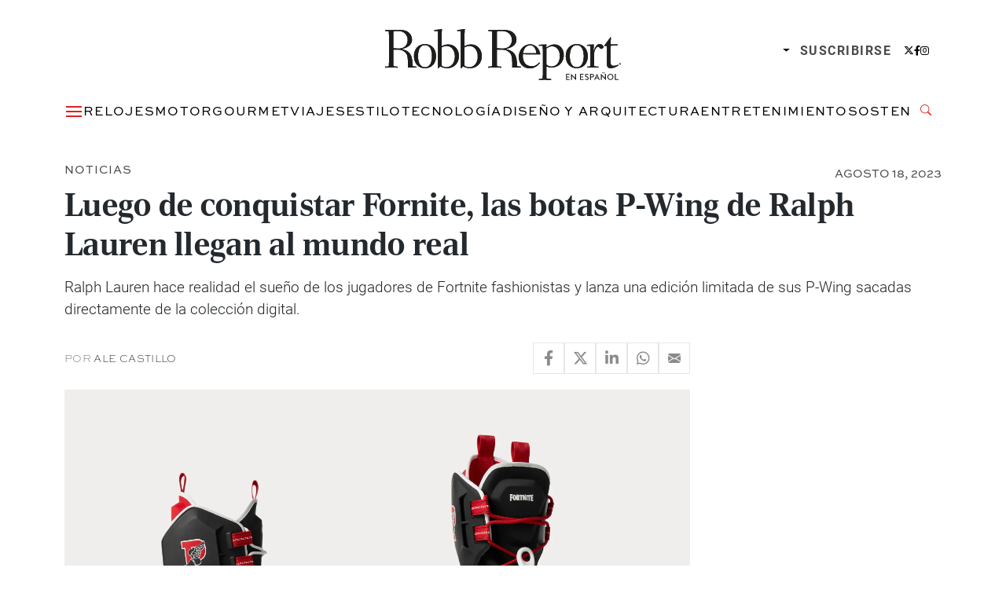

--- FILE ---
content_type: text/html; charset=UTF-8
request_url: https://robbreportenespanol.com/news/luego-de-conquistar-fornite-las-botas-p-wing-de-ralph-lauren-llegan-al-mundo-real/
body_size: 23893
content:
<!DOCTYPE html><html lang="es"><head><meta charset="UTF-8"><meta name="viewport" content="width=device-width, initial-scale=1, shrink-to-fit=no"><meta name='robots' content='index, follow, max-image-preview:large, max-snippet:-1, max-video-preview:-1' /><title>Luego de conquistar Fornite, las botas P-Wing de Ralph Lauren llegan al mundo real</title><meta name="description" content="Ralph Lauren hace realidad el sueño de los jugadores de Fortnite fashionistas y lanza una edición limitada y física de sus P-Wing." /><link rel="canonical" href="https://robbreportenespanol.com/news/luego-de-conquistar-fornite-las-botas-p-wing-de-ralph-lauren-llegan-al-mundo-real/" /><meta property="og:locale" content="es_MX" /><meta property="og:type" content="article" /><meta property="og:title" content="Luego de conquistar Fornite, las botas P-Wing de Ralph Lauren llegan al mundo real" /><meta property="og:description" content="Ralph Lauren hace realidad el sueño de los jugadores de Fortnite fashionistas y lanza una edición limitada y física de sus P-Wing." /><meta property="og:url" content="https://robbreportenespanol.com/news/luego-de-conquistar-fornite-las-botas-p-wing-de-ralph-lauren-llegan-al-mundo-real/" /><meta property="og:site_name" content="Robb Report En Español" /><meta property="article:publisher" content="https://www.facebook.com/robbreportmexico/" /><meta property="article:published_time" content="2023-08-18T13:00:00+00:00" /><meta property="og:image" content="https://i0.wp.com/robbreportenespanol.com/wp-content/uploads/2023/08/botas-polo-ralph-lauren-x-fortnite.jpg?fit=2560%2C1440&ssl=1" /><meta property="og:image:width" content="2560" /><meta property="og:image:height" content="1440" /><meta property="og:image:type" content="image/jpeg" /><meta name="author" content="Ale Castillo" /><meta name="twitter:card" content="summary_large_image" /><meta name="twitter:creator" content="@RobbReportMx" /><meta name="twitter:site" content="@RobbReportMx" /><meta name="twitter:label1" content="Escrito por" /><meta name="twitter:data1" content="Ale Castillo" /><meta name="twitter:label2" content="Tiempo de lectura" /><meta name="twitter:data2" content="4 minutos" /> <script type="application/ld+json" class="yoast-schema-graph">{"@context":"https://schema.org","@graph":[{"@type":"NewsArticle","@id":"https://robbreportenespanol.com/news/luego-de-conquistar-fornite-las-botas-p-wing-de-ralph-lauren-llegan-al-mundo-real/#article","isPartOf":{"@id":"https://robbreportenespanol.com/news/luego-de-conquistar-fornite-las-botas-p-wing-de-ralph-lauren-llegan-al-mundo-real/"},"author":{"name":"Ale Castillo","@id":"https://robbreportenespanol.com/#/schema/person/e169e175c4ef1e65ec28e7d58fe5d959"},"headline":"Luego de conquistar Fornite, las botas P-Wing de Ralph Lauren llegan al mundo real","datePublished":"2023-08-18T07:00:00-06:00","mainEntityOfPage":{"@id":"https://robbreportenespanol.com/news/luego-de-conquistar-fornite-las-botas-p-wing-de-ralph-lauren-llegan-al-mundo-real/"},"wordCount":499,"publisher":{"@id":"https://robbreportenespanol.com/#organization"},"image":{"@id":"https://robbreportenespanol.com/news/luego-de-conquistar-fornite-las-botas-p-wing-de-ralph-lauren-llegan-al-mundo-real/#primaryimage"},"thumbnailUrl":"https://i0.wp.com/robbreportenespanol.com/wp-content/uploads/2023/08/botas-polo-ralph-lauren-x-fortnite.jpg?fit=2560%2C1440&ssl=1","keywords":["calzado","fortnite","moda","polo ralph lauren","ralph lauren","videojuegos"],"articleSection":["Estilo","Noticias"],"inLanguage":"es","dateModified":"2023-08-18T07:00:00-06:00"},{"@type":"WebPage","@id":"https://robbreportenespanol.com/news/luego-de-conquistar-fornite-las-botas-p-wing-de-ralph-lauren-llegan-al-mundo-real/","url":"https://robbreportenespanol.com/news/luego-de-conquistar-fornite-las-botas-p-wing-de-ralph-lauren-llegan-al-mundo-real/","name":"Luego de conquistar Fornite, las botas P-Wing de Ralph Lauren llegan al mundo real","isPartOf":{"@id":"https://robbreportenespanol.com/#website"},"primaryImageOfPage":{"@id":"https://robbreportenespanol.com/news/luego-de-conquistar-fornite-las-botas-p-wing-de-ralph-lauren-llegan-al-mundo-real/#primaryimage"},"image":{"@id":"https://robbreportenespanol.com/news/luego-de-conquistar-fornite-las-botas-p-wing-de-ralph-lauren-llegan-al-mundo-real/#primaryimage"},"thumbnailUrl":"https://i0.wp.com/robbreportenespanol.com/wp-content/uploads/2023/08/botas-polo-ralph-lauren-x-fortnite.jpg?fit=2560%2C1440&ssl=1","datePublished":"2023-08-18T13:00:00+00:00","description":"Ralph Lauren hace realidad el sueño de los jugadores de Fortnite fashionistas y lanza una edición limitada y física de sus P-Wing.","breadcrumb":{"@id":"https://robbreportenespanol.com/news/luego-de-conquistar-fornite-las-botas-p-wing-de-ralph-lauren-llegan-al-mundo-real/#breadcrumb"},"inLanguage":"es","potentialAction":[{"@type":"ReadAction","target":["https://robbreportenespanol.com/news/luego-de-conquistar-fornite-las-botas-p-wing-de-ralph-lauren-llegan-al-mundo-real/"]}]},{"@type":"ImageObject","inLanguage":"es","@id":"https://robbreportenespanol.com/news/luego-de-conquistar-fornite-las-botas-p-wing-de-ralph-lauren-llegan-al-mundo-real/#primaryimage","url":"https://i0.wp.com/robbreportenespanol.com/wp-content/uploads/2023/08/botas-polo-ralph-lauren-x-fortnite.jpg?fit=2560%2C1440&ssl=1","contentUrl":"https://i0.wp.com/robbreportenespanol.com/wp-content/uploads/2023/08/botas-polo-ralph-lauren-x-fortnite.jpg?fit=2560%2C1440&ssl=1","width":2560,"height":1440,"caption":"Fotografías: Ralph Lauren"},{"@type":"BreadcrumbList","@id":"https://robbreportenespanol.com/news/luego-de-conquistar-fornite-las-botas-p-wing-de-ralph-lauren-llegan-al-mundo-real/#breadcrumb","itemListElement":[{"@type":"ListItem","position":1,"name":"Portada","item":"https://robbreportenespanol.com/"},{"@type":"ListItem","position":2,"name":"Luego de conquistar Fornite, las botas P-Wing de Ralph Lauren llegan al mundo real"}]},{"@type":"WebSite","@id":"https://robbreportenespanol.com/#website","url":"https://robbreportenespanol.com/","name":"Robb Report En Español","description":"","publisher":{"@id":"https://robbreportenespanol.com/#organization"},"potentialAction":[{"@type":"SearchAction","target":{"@type":"EntryPoint","urlTemplate":"https://robbreportenespanol.com/?s={search_term_string}"},"query-input":{"@type":"PropertyValueSpecification","valueRequired":true,"valueName":"search_term_string"}}],"inLanguage":"es"},{"@type":"Organization","@id":"https://robbreportenespanol.com/#organization","name":"Robb Report México","url":"https://robbreportenespanol.com/","logo":{"@type":"ImageObject","inLanguage":"es","@id":"https://robbreportenespanol.com/#/schema/logo/image/","url":"https://i0.wp.com/robbreportenespanol.com/wp-content/uploads/2019/03/robb-report-mexico-logo.png?fit=1298%2C248&ssl=1","contentUrl":"https://i0.wp.com/robbreportenespanol.com/wp-content/uploads/2019/03/robb-report-mexico-logo.png?fit=1298%2C248&ssl=1","width":1298,"height":248,"caption":"Robb Report México"},"image":{"@id":"https://robbreportenespanol.com/#/schema/logo/image/"},"sameAs":["https://www.facebook.com/robbreportmexico/","https://x.com/RobbReportMx","https://www.instagram.com/robbreportmx/","https://www.linkedin.com/company/robb-report-méxico/","https://www.pinterest.com.mx/robbreportmex/","https://www.youtube.com/channel/UCpnHZ7nPeExNzF2ULwaFwEw"]},{"@type":"Person","@id":"https://robbreportenespanol.com/#/schema/person/e169e175c4ef1e65ec28e7d58fe5d959","name":"Ale Castillo","image":{"@type":"ImageObject","inLanguage":"es","@id":"https://robbreportenespanol.com/#/schema/person/image/","url":"https://secure.gravatar.com/avatar/14f2664eef163b8ef67d21b79bc9ff2d6aab525e76adb5c4d0d279a3b68088fa?s=96&d=mm&r=g","contentUrl":"https://secure.gravatar.com/avatar/14f2664eef163b8ef67d21b79bc9ff2d6aab525e76adb5c4d0d279a3b68088fa?s=96&d=mm&r=g","caption":"Ale Castillo"},"url":"https://robbreportenespanol.com/author/ale-castillo/"}]}</script> <link rel='dns-prefetch' href='//www.googletagmanager.com' /><link rel='dns-prefetch' href='//stats.wp.com' /><link rel='dns-prefetch' href='//v0.wordpress.com' /><link rel='preconnect' href='//i0.wp.com' /><link rel="alternate" type="application/rss+xml" title="Robb Report En Español &raquo; Feed" href="https://robbreportenespanol.com/feed/" /><link rel="alternate" title="oEmbed (JSON)" type="application/json+oembed" href="https://robbreportenespanol.com/wp-json/oembed/1.0/embed?url=https%3A%2F%2Frobbreportenespanol.com%2Fnews%2Fluego-de-conquistar-fornite-las-botas-p-wing-de-ralph-lauren-llegan-al-mundo-real%2F" /><link rel="alternate" title="oEmbed (XML)" type="text/xml+oembed" href="https://robbreportenespanol.com/wp-json/oembed/1.0/embed?url=https%3A%2F%2Frobbreportenespanol.com%2Fnews%2Fluego-de-conquistar-fornite-las-botas-p-wing-de-ralph-lauren-llegan-al-mundo-real%2F&#038;format=xml" /><style id='wp-img-auto-sizes-contain-inline-css'>img:is([sizes=auto i],[sizes^="auto," i]){contain-intrinsic-size:3000px 1500px}
/*# sourceURL=wp-img-auto-sizes-contain-inline-css */</style><style id='wp-block-library-inline-css'>:root{--wp-block-synced-color:#7a00df;--wp-block-synced-color--rgb:122,0,223;--wp-bound-block-color:var(--wp-block-synced-color);--wp-editor-canvas-background:#ddd;--wp-admin-theme-color:#007cba;--wp-admin-theme-color--rgb:0,124,186;--wp-admin-theme-color-darker-10:#006ba1;--wp-admin-theme-color-darker-10--rgb:0,107,160.5;--wp-admin-theme-color-darker-20:#005a87;--wp-admin-theme-color-darker-20--rgb:0,90,135;--wp-admin-border-width-focus:2px}@media (min-resolution:192dpi){:root{--wp-admin-border-width-focus:1.5px}}.wp-element-button{cursor:pointer}:root .has-very-light-gray-background-color{background-color:#eee}:root .has-very-dark-gray-background-color{background-color:#313131}:root .has-very-light-gray-color{color:#eee}:root .has-very-dark-gray-color{color:#313131}:root .has-vivid-green-cyan-to-vivid-cyan-blue-gradient-background{background:linear-gradient(135deg,#00d084,#0693e3)}:root .has-purple-crush-gradient-background{background:linear-gradient(135deg,#34e2e4,#4721fb 50%,#ab1dfe)}:root .has-hazy-dawn-gradient-background{background:linear-gradient(135deg,#faaca8,#dad0ec)}:root .has-subdued-olive-gradient-background{background:linear-gradient(135deg,#fafae1,#67a671)}:root .has-atomic-cream-gradient-background{background:linear-gradient(135deg,#fdd79a,#004a59)}:root .has-nightshade-gradient-background{background:linear-gradient(135deg,#330968,#31cdcf)}:root .has-midnight-gradient-background{background:linear-gradient(135deg,#020381,#2874fc)}:root{--wp--preset--font-size--normal:16px;--wp--preset--font-size--huge:42px}.has-regular-font-size{font-size:1em}.has-larger-font-size{font-size:2.625em}.has-normal-font-size{font-size:var(--wp--preset--font-size--normal)}.has-huge-font-size{font-size:var(--wp--preset--font-size--huge)}.has-text-align-center{text-align:center}.has-text-align-left{text-align:left}.has-text-align-right{text-align:right}.has-fit-text{white-space:nowrap!important}#end-resizable-editor-section{display:none}.aligncenter{clear:both}.items-justified-left{justify-content:flex-start}.items-justified-center{justify-content:center}.items-justified-right{justify-content:flex-end}.items-justified-space-between{justify-content:space-between}.screen-reader-text{border:0;clip-path:inset(50%);height:1px;margin:-1px;overflow:hidden;padding:0;position:absolute;width:1px;word-wrap:normal!important}.screen-reader-text:focus{background-color:#ddd;clip-path:none;color:#444;display:block;font-size:1em;height:auto;left:5px;line-height:normal;padding:15px 23px 14px;text-decoration:none;top:5px;width:auto;z-index:100000}html :where(.has-border-color){border-style:solid}html :where([style*=border-top-color]){border-top-style:solid}html :where([style*=border-right-color]){border-right-style:solid}html :where([style*=border-bottom-color]){border-bottom-style:solid}html :where([style*=border-left-color]){border-left-style:solid}html :where([style*=border-width]){border-style:solid}html :where([style*=border-top-width]){border-top-style:solid}html :where([style*=border-right-width]){border-right-style:solid}html :where([style*=border-bottom-width]){border-bottom-style:solid}html :where([style*=border-left-width]){border-left-style:solid}html :where(img[class*=wp-image-]){height:auto;max-width:100%}:where(figure){margin:0 0 1em}html :where(.is-position-sticky){--wp-admin--admin-bar--position-offset:var(--wp-admin--admin-bar--height,0px)}@media screen and (max-width:600px){html :where(.is-position-sticky){--wp-admin--admin-bar--position-offset:0px}}

/*# sourceURL=wp-block-library-inline-css */</style><style id='wp-block-heading-inline-css'>h1:where(.wp-block-heading).has-background,h2:where(.wp-block-heading).has-background,h3:where(.wp-block-heading).has-background,h4:where(.wp-block-heading).has-background,h5:where(.wp-block-heading).has-background,h6:where(.wp-block-heading).has-background{padding:1.25em 2.375em}h1.has-text-align-left[style*=writing-mode]:where([style*=vertical-lr]),h1.has-text-align-right[style*=writing-mode]:where([style*=vertical-rl]),h2.has-text-align-left[style*=writing-mode]:where([style*=vertical-lr]),h2.has-text-align-right[style*=writing-mode]:where([style*=vertical-rl]),h3.has-text-align-left[style*=writing-mode]:where([style*=vertical-lr]),h3.has-text-align-right[style*=writing-mode]:where([style*=vertical-rl]),h4.has-text-align-left[style*=writing-mode]:where([style*=vertical-lr]),h4.has-text-align-right[style*=writing-mode]:where([style*=vertical-rl]),h5.has-text-align-left[style*=writing-mode]:where([style*=vertical-lr]),h5.has-text-align-right[style*=writing-mode]:where([style*=vertical-rl]),h6.has-text-align-left[style*=writing-mode]:where([style*=vertical-lr]),h6.has-text-align-right[style*=writing-mode]:where([style*=vertical-rl]){rotate:180deg}
/*# sourceURL=https://robbreportenespanol.com/wp-includes/blocks/heading/style.min.css */</style><style id='wp-block-image-inline-css'>.wp-block-image>a,.wp-block-image>figure>a{display:inline-block}.wp-block-image img{box-sizing:border-box;height:auto;max-width:100%;vertical-align:bottom}@media not (prefers-reduced-motion){.wp-block-image img.hide{visibility:hidden}.wp-block-image img.show{animation:show-content-image .4s}}.wp-block-image[style*=border-radius] img,.wp-block-image[style*=border-radius]>a{border-radius:inherit}.wp-block-image.has-custom-border img{box-sizing:border-box}.wp-block-image.aligncenter{text-align:center}.wp-block-image.alignfull>a,.wp-block-image.alignwide>a{width:100%}.wp-block-image.alignfull img,.wp-block-image.alignwide img{height:auto;width:100%}.wp-block-image .aligncenter,.wp-block-image .alignleft,.wp-block-image .alignright,.wp-block-image.aligncenter,.wp-block-image.alignleft,.wp-block-image.alignright{display:table}.wp-block-image .aligncenter>figcaption,.wp-block-image .alignleft>figcaption,.wp-block-image .alignright>figcaption,.wp-block-image.aligncenter>figcaption,.wp-block-image.alignleft>figcaption,.wp-block-image.alignright>figcaption{caption-side:bottom;display:table-caption}.wp-block-image .alignleft{float:left;margin:.5em 1em .5em 0}.wp-block-image .alignright{float:right;margin:.5em 0 .5em 1em}.wp-block-image .aligncenter{margin-left:auto;margin-right:auto}.wp-block-image :where(figcaption){margin-bottom:1em;margin-top:.5em}.wp-block-image.is-style-circle-mask img{border-radius:9999px}@supports ((-webkit-mask-image:none) or (mask-image:none)) or (-webkit-mask-image:none){.wp-block-image.is-style-circle-mask img{border-radius:0;-webkit-mask-image:url('data:image/svg+xml;utf8,<svg viewBox="0 0 100 100" xmlns="http://www.w3.org/2000/svg"><circle cx="50" cy="50" r="50"/></svg>');mask-image:url('data:image/svg+xml;utf8,<svg viewBox="0 0 100 100" xmlns="http://www.w3.org/2000/svg"><circle cx="50" cy="50" r="50"/></svg>');mask-mode:alpha;-webkit-mask-position:center;mask-position:center;-webkit-mask-repeat:no-repeat;mask-repeat:no-repeat;-webkit-mask-size:contain;mask-size:contain}}:root :where(.wp-block-image.is-style-rounded img,.wp-block-image .is-style-rounded img){border-radius:9999px}.wp-block-image figure{margin:0}.wp-lightbox-container{display:flex;flex-direction:column;position:relative}.wp-lightbox-container img{cursor:zoom-in}.wp-lightbox-container img:hover+button{opacity:1}.wp-lightbox-container button{align-items:center;backdrop-filter:blur(16px) saturate(180%);background-color:#5a5a5a40;border:none;border-radius:4px;cursor:zoom-in;display:flex;height:20px;justify-content:center;opacity:0;padding:0;position:absolute;right:16px;text-align:center;top:16px;width:20px;z-index:100}@media not (prefers-reduced-motion){.wp-lightbox-container button{transition:opacity .2s ease}}.wp-lightbox-container button:focus-visible{outline:3px auto #5a5a5a40;outline:3px auto -webkit-focus-ring-color;outline-offset:3px}.wp-lightbox-container button:hover{cursor:pointer;opacity:1}.wp-lightbox-container button:focus{opacity:1}.wp-lightbox-container button:focus,.wp-lightbox-container button:hover,.wp-lightbox-container button:not(:hover):not(:active):not(.has-background){background-color:#5a5a5a40;border:none}.wp-lightbox-overlay{box-sizing:border-box;cursor:zoom-out;height:100vh;left:0;overflow:hidden;position:fixed;top:0;visibility:hidden;width:100%;z-index:100000}.wp-lightbox-overlay .close-button{align-items:center;cursor:pointer;display:flex;justify-content:center;min-height:40px;min-width:40px;padding:0;position:absolute;right:calc(env(safe-area-inset-right) + 16px);top:calc(env(safe-area-inset-top) + 16px);z-index:5000000}.wp-lightbox-overlay .close-button:focus,.wp-lightbox-overlay .close-button:hover,.wp-lightbox-overlay .close-button:not(:hover):not(:active):not(.has-background){background:none;border:none}.wp-lightbox-overlay .lightbox-image-container{height:var(--wp--lightbox-container-height);left:50%;overflow:hidden;position:absolute;top:50%;transform:translate(-50%,-50%);transform-origin:top left;width:var(--wp--lightbox-container-width);z-index:9999999999}.wp-lightbox-overlay .wp-block-image{align-items:center;box-sizing:border-box;display:flex;height:100%;justify-content:center;margin:0;position:relative;transform-origin:0 0;width:100%;z-index:3000000}.wp-lightbox-overlay .wp-block-image img{height:var(--wp--lightbox-image-height);min-height:var(--wp--lightbox-image-height);min-width:var(--wp--lightbox-image-width);width:var(--wp--lightbox-image-width)}.wp-lightbox-overlay .wp-block-image figcaption{display:none}.wp-lightbox-overlay button{background:none;border:none}.wp-lightbox-overlay .scrim{background-color:#fff;height:100%;opacity:.9;position:absolute;width:100%;z-index:2000000}.wp-lightbox-overlay.active{visibility:visible}@media not (prefers-reduced-motion){.wp-lightbox-overlay.active{animation:turn-on-visibility .25s both}.wp-lightbox-overlay.active img{animation:turn-on-visibility .35s both}.wp-lightbox-overlay.show-closing-animation:not(.active){animation:turn-off-visibility .35s both}.wp-lightbox-overlay.show-closing-animation:not(.active) img{animation:turn-off-visibility .25s both}.wp-lightbox-overlay.zoom.active{animation:none;opacity:1;visibility:visible}.wp-lightbox-overlay.zoom.active .lightbox-image-container{animation:lightbox-zoom-in .4s}.wp-lightbox-overlay.zoom.active .lightbox-image-container img{animation:none}.wp-lightbox-overlay.zoom.active .scrim{animation:turn-on-visibility .4s forwards}.wp-lightbox-overlay.zoom.show-closing-animation:not(.active){animation:none}.wp-lightbox-overlay.zoom.show-closing-animation:not(.active) .lightbox-image-container{animation:lightbox-zoom-out .4s}.wp-lightbox-overlay.zoom.show-closing-animation:not(.active) .lightbox-image-container img{animation:none}.wp-lightbox-overlay.zoom.show-closing-animation:not(.active) .scrim{animation:turn-off-visibility .4s forwards}}@keyframes show-content-image{0%{visibility:hidden}99%{visibility:hidden}to{visibility:visible}}@keyframes turn-on-visibility{0%{opacity:0}to{opacity:1}}@keyframes turn-off-visibility{0%{opacity:1;visibility:visible}99%{opacity:0;visibility:visible}to{opacity:0;visibility:hidden}}@keyframes lightbox-zoom-in{0%{transform:translate(calc((-100vw + var(--wp--lightbox-scrollbar-width))/2 + var(--wp--lightbox-initial-left-position)),calc(-50vh + var(--wp--lightbox-initial-top-position))) scale(var(--wp--lightbox-scale))}to{transform:translate(-50%,-50%) scale(1)}}@keyframes lightbox-zoom-out{0%{transform:translate(-50%,-50%) scale(1);visibility:visible}99%{visibility:visible}to{transform:translate(calc((-100vw + var(--wp--lightbox-scrollbar-width))/2 + var(--wp--lightbox-initial-left-position)),calc(-50vh + var(--wp--lightbox-initial-top-position))) scale(var(--wp--lightbox-scale));visibility:hidden}}
/*# sourceURL=https://robbreportenespanol.com/wp-includes/blocks/image/style.min.css */</style><style id='wp-block-image-theme-inline-css'>:root :where(.wp-block-image figcaption){color:#555;font-size:13px;text-align:center}.is-dark-theme :root :where(.wp-block-image figcaption){color:#ffffffa6}.wp-block-image{margin:0 0 1em}
/*# sourceURL=https://robbreportenespanol.com/wp-includes/blocks/image/theme.min.css */</style><style id='wp-block-paragraph-inline-css'>.is-small-text{font-size:.875em}.is-regular-text{font-size:1em}.is-large-text{font-size:2.25em}.is-larger-text{font-size:3em}.has-drop-cap:not(:focus):first-letter{float:left;font-size:8.4em;font-style:normal;font-weight:100;line-height:.68;margin:.05em .1em 0 0;text-transform:uppercase}body.rtl .has-drop-cap:not(:focus):first-letter{float:none;margin-left:.1em}p.has-drop-cap.has-background{overflow:hidden}:root :where(p.has-background){padding:1.25em 2.375em}:where(p.has-text-color:not(.has-link-color)) a{color:inherit}p.has-text-align-left[style*="writing-mode:vertical-lr"],p.has-text-align-right[style*="writing-mode:vertical-rl"]{rotate:180deg}
/*# sourceURL=https://robbreportenespanol.com/wp-includes/blocks/paragraph/style.min.css */</style><style id='global-styles-inline-css'>:root{--wp--preset--aspect-ratio--square: 1;--wp--preset--aspect-ratio--4-3: 4/3;--wp--preset--aspect-ratio--3-4: 3/4;--wp--preset--aspect-ratio--3-2: 3/2;--wp--preset--aspect-ratio--2-3: 2/3;--wp--preset--aspect-ratio--16-9: 16/9;--wp--preset--aspect-ratio--9-16: 9/16;--wp--preset--color--black: #000000;--wp--preset--color--cyan-bluish-gray: #abb8c3;--wp--preset--color--white: #ffffff;--wp--preset--color--pale-pink: #f78da7;--wp--preset--color--vivid-red: #cf2e2e;--wp--preset--color--luminous-vivid-orange: #ff6900;--wp--preset--color--luminous-vivid-amber: #fcb900;--wp--preset--color--light-green-cyan: #7bdcb5;--wp--preset--color--vivid-green-cyan: #00d084;--wp--preset--color--pale-cyan-blue: #8ed1fc;--wp--preset--color--vivid-cyan-blue: #0693e3;--wp--preset--color--vivid-purple: #9b51e0;--wp--preset--gradient--vivid-cyan-blue-to-vivid-purple: linear-gradient(135deg,rgb(6,147,227) 0%,rgb(155,81,224) 100%);--wp--preset--gradient--light-green-cyan-to-vivid-green-cyan: linear-gradient(135deg,rgb(122,220,180) 0%,rgb(0,208,130) 100%);--wp--preset--gradient--luminous-vivid-amber-to-luminous-vivid-orange: linear-gradient(135deg,rgb(252,185,0) 0%,rgb(255,105,0) 100%);--wp--preset--gradient--luminous-vivid-orange-to-vivid-red: linear-gradient(135deg,rgb(255,105,0) 0%,rgb(207,46,46) 100%);--wp--preset--gradient--very-light-gray-to-cyan-bluish-gray: linear-gradient(135deg,rgb(238,238,238) 0%,rgb(169,184,195) 100%);--wp--preset--gradient--cool-to-warm-spectrum: linear-gradient(135deg,rgb(74,234,220) 0%,rgb(151,120,209) 20%,rgb(207,42,186) 40%,rgb(238,44,130) 60%,rgb(251,105,98) 80%,rgb(254,248,76) 100%);--wp--preset--gradient--blush-light-purple: linear-gradient(135deg,rgb(255,206,236) 0%,rgb(152,150,240) 100%);--wp--preset--gradient--blush-bordeaux: linear-gradient(135deg,rgb(254,205,165) 0%,rgb(254,45,45) 50%,rgb(107,0,62) 100%);--wp--preset--gradient--luminous-dusk: linear-gradient(135deg,rgb(255,203,112) 0%,rgb(199,81,192) 50%,rgb(65,88,208) 100%);--wp--preset--gradient--pale-ocean: linear-gradient(135deg,rgb(255,245,203) 0%,rgb(182,227,212) 50%,rgb(51,167,181) 100%);--wp--preset--gradient--electric-grass: linear-gradient(135deg,rgb(202,248,128) 0%,rgb(113,206,126) 100%);--wp--preset--gradient--midnight: linear-gradient(135deg,rgb(2,3,129) 0%,rgb(40,116,252) 100%);--wp--preset--font-size--small: 13px;--wp--preset--font-size--medium: 20px;--wp--preset--font-size--large: 36px;--wp--preset--font-size--x-large: 42px;--wp--preset--spacing--20: 0.44rem;--wp--preset--spacing--30: 0.67rem;--wp--preset--spacing--40: 1rem;--wp--preset--spacing--50: 1.5rem;--wp--preset--spacing--60: 2.25rem;--wp--preset--spacing--70: 3.38rem;--wp--preset--spacing--80: 5.06rem;--wp--preset--shadow--natural: 6px 6px 9px rgba(0, 0, 0, 0.2);--wp--preset--shadow--deep: 12px 12px 50px rgba(0, 0, 0, 0.4);--wp--preset--shadow--sharp: 6px 6px 0px rgba(0, 0, 0, 0.2);--wp--preset--shadow--outlined: 6px 6px 0px -3px rgb(255, 255, 255), 6px 6px rgb(0, 0, 0);--wp--preset--shadow--crisp: 6px 6px 0px rgb(0, 0, 0);}:where(.is-layout-flex){gap: 0.5em;}:where(.is-layout-grid){gap: 0.5em;}body .is-layout-flex{display: flex;}.is-layout-flex{flex-wrap: wrap;align-items: center;}.is-layout-flex > :is(*, div){margin: 0;}body .is-layout-grid{display: grid;}.is-layout-grid > :is(*, div){margin: 0;}:where(.wp-block-columns.is-layout-flex){gap: 2em;}:where(.wp-block-columns.is-layout-grid){gap: 2em;}:where(.wp-block-post-template.is-layout-flex){gap: 1.25em;}:where(.wp-block-post-template.is-layout-grid){gap: 1.25em;}.has-black-color{color: var(--wp--preset--color--black) !important;}.has-cyan-bluish-gray-color{color: var(--wp--preset--color--cyan-bluish-gray) !important;}.has-white-color{color: var(--wp--preset--color--white) !important;}.has-pale-pink-color{color: var(--wp--preset--color--pale-pink) !important;}.has-vivid-red-color{color: var(--wp--preset--color--vivid-red) !important;}.has-luminous-vivid-orange-color{color: var(--wp--preset--color--luminous-vivid-orange) !important;}.has-luminous-vivid-amber-color{color: var(--wp--preset--color--luminous-vivid-amber) !important;}.has-light-green-cyan-color{color: var(--wp--preset--color--light-green-cyan) !important;}.has-vivid-green-cyan-color{color: var(--wp--preset--color--vivid-green-cyan) !important;}.has-pale-cyan-blue-color{color: var(--wp--preset--color--pale-cyan-blue) !important;}.has-vivid-cyan-blue-color{color: var(--wp--preset--color--vivid-cyan-blue) !important;}.has-vivid-purple-color{color: var(--wp--preset--color--vivid-purple) !important;}.has-black-background-color{background-color: var(--wp--preset--color--black) !important;}.has-cyan-bluish-gray-background-color{background-color: var(--wp--preset--color--cyan-bluish-gray) !important;}.has-white-background-color{background-color: var(--wp--preset--color--white) !important;}.has-pale-pink-background-color{background-color: var(--wp--preset--color--pale-pink) !important;}.has-vivid-red-background-color{background-color: var(--wp--preset--color--vivid-red) !important;}.has-luminous-vivid-orange-background-color{background-color: var(--wp--preset--color--luminous-vivid-orange) !important;}.has-luminous-vivid-amber-background-color{background-color: var(--wp--preset--color--luminous-vivid-amber) !important;}.has-light-green-cyan-background-color{background-color: var(--wp--preset--color--light-green-cyan) !important;}.has-vivid-green-cyan-background-color{background-color: var(--wp--preset--color--vivid-green-cyan) !important;}.has-pale-cyan-blue-background-color{background-color: var(--wp--preset--color--pale-cyan-blue) !important;}.has-vivid-cyan-blue-background-color{background-color: var(--wp--preset--color--vivid-cyan-blue) !important;}.has-vivid-purple-background-color{background-color: var(--wp--preset--color--vivid-purple) !important;}.has-black-border-color{border-color: var(--wp--preset--color--black) !important;}.has-cyan-bluish-gray-border-color{border-color: var(--wp--preset--color--cyan-bluish-gray) !important;}.has-white-border-color{border-color: var(--wp--preset--color--white) !important;}.has-pale-pink-border-color{border-color: var(--wp--preset--color--pale-pink) !important;}.has-vivid-red-border-color{border-color: var(--wp--preset--color--vivid-red) !important;}.has-luminous-vivid-orange-border-color{border-color: var(--wp--preset--color--luminous-vivid-orange) !important;}.has-luminous-vivid-amber-border-color{border-color: var(--wp--preset--color--luminous-vivid-amber) !important;}.has-light-green-cyan-border-color{border-color: var(--wp--preset--color--light-green-cyan) !important;}.has-vivid-green-cyan-border-color{border-color: var(--wp--preset--color--vivid-green-cyan) !important;}.has-pale-cyan-blue-border-color{border-color: var(--wp--preset--color--pale-cyan-blue) !important;}.has-vivid-cyan-blue-border-color{border-color: var(--wp--preset--color--vivid-cyan-blue) !important;}.has-vivid-purple-border-color{border-color: var(--wp--preset--color--vivid-purple) !important;}.has-vivid-cyan-blue-to-vivid-purple-gradient-background{background: var(--wp--preset--gradient--vivid-cyan-blue-to-vivid-purple) !important;}.has-light-green-cyan-to-vivid-green-cyan-gradient-background{background: var(--wp--preset--gradient--light-green-cyan-to-vivid-green-cyan) !important;}.has-luminous-vivid-amber-to-luminous-vivid-orange-gradient-background{background: var(--wp--preset--gradient--luminous-vivid-amber-to-luminous-vivid-orange) !important;}.has-luminous-vivid-orange-to-vivid-red-gradient-background{background: var(--wp--preset--gradient--luminous-vivid-orange-to-vivid-red) !important;}.has-very-light-gray-to-cyan-bluish-gray-gradient-background{background: var(--wp--preset--gradient--very-light-gray-to-cyan-bluish-gray) !important;}.has-cool-to-warm-spectrum-gradient-background{background: var(--wp--preset--gradient--cool-to-warm-spectrum) !important;}.has-blush-light-purple-gradient-background{background: var(--wp--preset--gradient--blush-light-purple) !important;}.has-blush-bordeaux-gradient-background{background: var(--wp--preset--gradient--blush-bordeaux) !important;}.has-luminous-dusk-gradient-background{background: var(--wp--preset--gradient--luminous-dusk) !important;}.has-pale-ocean-gradient-background{background: var(--wp--preset--gradient--pale-ocean) !important;}.has-electric-grass-gradient-background{background: var(--wp--preset--gradient--electric-grass) !important;}.has-midnight-gradient-background{background: var(--wp--preset--gradient--midnight) !important;}.has-small-font-size{font-size: var(--wp--preset--font-size--small) !important;}.has-medium-font-size{font-size: var(--wp--preset--font-size--medium) !important;}.has-large-font-size{font-size: var(--wp--preset--font-size--large) !important;}.has-x-large-font-size{font-size: var(--wp--preset--font-size--x-large) !important;}
/*# sourceURL=global-styles-inline-css */</style><style id='classic-theme-styles-inline-css'>/*! This file is auto-generated */
.wp-block-button__link{color:#fff;background-color:#32373c;border-radius:9999px;box-shadow:none;text-decoration:none;padding:calc(.667em + 2px) calc(1.333em + 2px);font-size:1.125em}.wp-block-file__button{background:#32373c;color:#fff;text-decoration:none}
/*# sourceURL=/wp-includes/css/classic-themes.min.css */</style><link rel='stylesheet' id='blm_recommended_products-css' href='https://robbreportenespanol.com/wp-content/cache/autoptimize/css/autoptimize_single_2e27bd229316cac06b795c5922681835.css?ver=2020.12.17.16.36' media='all' /><link rel='stylesheet' id='robbreport-es-css' href='https://robbreportenespanol.com/wp-content/plugins/robbreport-es/public/css/robbreport-es-public.css?ver=1.0.0' media='all' /><link rel='stylesheet' id='style-css' href='https://robbreportenespanol.com/wp-content/cache/autoptimize/css/autoptimize_single_009a3396c85e5dee72549f3453a0092c.css?ver=250430020940' media='all' /><link rel='stylesheet' id='main-css' href='https://robbreportenespanol.com/wp-content/cache/autoptimize/css/autoptimize_single_e415855c15e05707f1f8a95d452ec430.css?ver=250711001924' media='all' /><link rel='stylesheet' id='__EPYT__style-css' href='https://robbreportenespanol.com/wp-content/plugins/youtube-embed-plus/styles/ytprefs.min.css?ver=14.2.4' media='all' /><style id='__EPYT__style-inline-css'>.epyt-gallery-thumb {
                        width: 33.333%;
                }
                
/*# sourceURL=__EPYT__style-inline-css */</style> <script src="https://robbreportenespanol.com/wp-includes/js/jquery/jquery.min.js?ver=3.7.1" id="jquery-core-js" type="pmdelayedscript" data-cfasync="false" data-no-optimize="1" data-no-defer="1" data-no-minify="1"></script> 
 <script src="https://www.googletagmanager.com/gtag/js?id=GT-K5Q6R4B" id="google_gtagjs-js" async></script> <script id="google_gtagjs-js-after">window.dataLayer = window.dataLayer || [];function gtag(){dataLayer.push(arguments);}
gtag("set","linker",{"domains":["robbreportenespanol.com"]});
gtag("js", new Date());
gtag("set", "developer_id.dZTNiMT", true);
gtag("config", "GT-K5Q6R4B");
//# sourceURL=google_gtagjs-js-after</script> <script id="__ytprefs__-js-extra" type="pmdelayedscript" data-cfasync="false" data-no-optimize="1" data-no-defer="1" data-no-minify="1">var _EPYT_ = {"ajaxurl":"https://robbreportenespanol.com/wp-admin/admin-ajax.php","security":"9692e1b659","gallery_scrolloffset":"20","eppathtoscripts":"https://robbreportenespanol.com/wp-content/plugins/youtube-embed-plus/scripts/","eppath":"https://robbreportenespanol.com/wp-content/plugins/youtube-embed-plus/","epresponsiveselector":"[\"iframe.__youtube_prefs__\"]","epdovol":"1","version":"14.2.4","evselector":"iframe.__youtube_prefs__[src], iframe[src*=\"youtube.com/embed/\"], iframe[src*=\"youtube-nocookie.com/embed/\"]","ajax_compat":"","maxres_facade":"eager","ytapi_load":"light","pause_others":"","stopMobileBuffer":"1","facade_mode":"","not_live_on_channel":""};
//# sourceURL=__ytprefs__-js-extra</script> <link rel="https://api.w.org/" href="https://robbreportenespanol.com/wp-json/" /><link rel="alternate" title="JSON" type="application/json" href="https://robbreportenespanol.com/wp-json/wp/v2/posts/219574" /><link rel="EditURI" type="application/rsd+xml" title="RSD" href="https://robbreportenespanol.com/xmlrpc.php?rsd" /><meta name="generator" content="Site Kit by Google 1.170.0" />  <script type="pmdelayedscript" data-cfasync="false" data-no-optimize="1" data-no-defer="1" data-no-minify="1">var _comscore = _comscore || [];
  _comscore.push({ c1: "2", c2: "16170856" });
  (function() {
    var s = document.createElement("script"), el = document.getElementsByTagName("script")[0]; s.async = true;
    s.src = (document.location.protocol == "https:" ? "https://sb" : "http://b") + ".scorecardresearch.com/beacon.js";
    el.parentNode.insertBefore(s, el);
  })();</script> <noscript> <img src="https://sb.scorecardresearch.com/p?c1=2&c2=16170856&cv=2.0&cj=1" /> </noscript>  <script type="pmdelayedscript" data-perfmatters-type="text/javascript" data-cfasync="false" data-no-optimize="1" data-no-defer="1" data-no-minify="1">function e(e){var t=!(arguments.length>1&&void 0!==arguments[1])||arguments[1],c=document.createElement("script");c.src=e,t?c.type="module":(c.async=!0,c.type="text/javascript",c.setAttribute("nomodule",""));var n=document.getElementsByTagName("script")[0];n.parentNode.insertBefore(c,n)}function t(t,c,n){var a,o,r;null!==(a=t.marfeel)&&void 0!==a||(t.marfeel={}),null!==(o=(r=t.marfeel).cmd)&&void 0!==o||(r.cmd=[]),t.marfeel.config=n,t.marfeel.config.accountId=c;var i="https://sdk.mrf.io/statics";e("".concat(i,"/marfeel-sdk.js?id=").concat(c),!0),e("".concat(i,"/marfeel-sdk.es5.js?id=").concat(c),!1)}!function(e,c){var n=arguments.length>2&&void 0!==arguments[2]?arguments[2]:{};t(e,c,n)}(window,2603,{} /*config*/);</script> 
 <script type="pmdelayedscript" data-perfmatters-type="text/javascript" data-cfasync="false" data-no-optimize="1" data-no-defer="1" data-no-minify="1">var _rl_cn = _rl_cn || 0,_rl_ptc = ("https:" == window.location.protocol ? "https" : "http"); window._rl_ids = window._rl_ids || []; window._rely = window._rely || []; _rl_ids.push({pid:4345,src:4}); _rely.send = _rely.send?_rely.send:function() {}; (function() { var rl = document.createElement("script"); rl.type = "text/javascript"; rl.async = true; rl.src = _rl_ptc + "://api.retargetly.com/loader?id=" + _rl_ids[_rl_ids.length-1].pid; rl.id = "rely-api-"+(_rl_cn++); var s = document.getElementsByTagName("script")[0]; s.parentNode.insertBefore(rl, s); })();</script> <script type="pmdelayedscript" data-perfmatters-type="text/javascript" data-cfasync="false" data-no-optimize="1" data-no-defer="1" data-no-minify="1">var _rl_gen_sg=function(){let e="_rl_sg",t=[];try{let o=localStorage.getItem(e);"string"==typeof o&& (t=o.split(","))}catch(e){}if(0===t.length){let o=document.cookie.indexOf(e);if(-1!==o){o+=e.length+1;let n=document.cookie.indexOf(";",o);-1===n&&(n=document.cookie.length),t=document.cookie.substring(o,n).split(",")}}return t};</script>    <script>(function(w,d,s,l,i){w[l]=w[l]||[];w[l].push({'gtm.start':
new Date().getTime(),event:'gtm.js'});var f=d.getElementsByTagName(s)[0],
j=d.createElement(s),dl=l!='dataLayer'?'&l='+l:'';j.async=true;j.src=
'https://www.googletagmanager.com/gtm.js?id='+i+dl;f.parentNode.insertBefore(j,f);
})(window,document,'script','dataLayer','GTM-PT6WVMV2');</script>    <script async id="ebx" src="//applets.ebxcdn.com/ebx.js" type="pmdelayedscript" data-cfasync="false" data-no-optimize="1" data-no-defer="1" data-no-minify="1"></script>    <script type="pmdelayedscript" data-cfasync="false" data-no-optimize="1" data-no-defer="1" data-no-minify="1">!function(f,b,e,v,n,t,s)
{if(f.fbq)return;n=f.fbq=function(){n.callMethod?
n.callMethod.apply(n,arguments):n.queue.push(arguments)};
if(!f._fbq)f._fbq=n;n.push=n;n.loaded=!0;n.version='2.0';
n.queue=[];t=b.createElement(e);t.async=!0;
t.src=v;s=b.getElementsByTagName(e)[0];
s.parentNode.insertBefore(t,s)}(window, document,'script',
'https://connect.facebook.net/en_US/fbevents.js');
fbq('init', '1150185465383352');
fbq('track', 'PageView');</script> <noscript><img height="1" width="1" style="display:none"
src="https://www.facebook.com/tr?id=1150185465383352&ev=PageView&noscript=1"
/></noscript> <style>:root{}</style><style>img#wpstats{display:none}</style> <script type='text/javascript'>const WA_ThemeSetup ={"current":{"is_single":"true","post_type":"post","author":"Ale Castillo","is_singular":"true","postID":"219574","tags":["calzado","fortnite","moda","polo-ralph-lauren","ralph-lauren","videojuegos"],"canal":["style","news"],"edicion":[]},"activeID":219574,"currentID":219574,"ajaxurl":"https:\/\/robbreportenespanol.com\/wp-admin\/admin-ajax.php","themeUri":"https:\/\/robbreportenespanol.com\/wp-content\/themes\/robbreport-2025","general":{"refreshPage":false,"enableDMP":false,"default_image_id":252488,"jetpackID":134649520,"jetpackApiVersion":1,"jetpackVersion":"15.4"},"infinite_scroll":{"next":[259228,259220,259209,259201,259190],"previous":"","initial":219574,"current":219574,"current_slug":"\/news\/luego-de-conquistar-fornite-las-botas-p-wing-de-ralph-lauren-llegan-al-mundo-real\/","counter":1,"max_page":"5","previous_ids":[219574],"cats":null},"ads":{"enabled":true,"network":"270959339","prefix":"","loadOnScroll":false,"refreshAllAdUnits":true,"timeToRefreshAllAdUnits":15,"refreshAllAdUnitsLimit":0,"refreshAds":true,"refresh_time":30,"enableInRead":true,"inReadParagraph":3,"enableMultipleInRead":true,"inReadLimit":7,"inread_slot":{"id":"robbrosinread","code":"robb-ros-inread","size_mapping":"inread_robb","refresh":false},"multiple_inread_slot":{"id":"robbrosbnotas","code":"robb-ros-b-notas","size_mapping":"inread_multiple","refresh":true},"ad_types":{"sizes":{"box_solo_desktop":[[300,250],[300,600]],"super_box_mvil":[[320,50],[320,100],[300,250],[728,90],[970,90],[970,250]],"box_billboard_mobile":[[320,100]],"inread_robb":[[1,1],[300,250],[300,600]]},"mappings":{"box_solo_desktop":{"desktop":[[300,250],[300,600]]},"super_box_mvil":{"mobile":[[320,50],[320,100],[300,250]],"desktop":[[728,90],[970,90],[970,250]],"all":[[728,90],[970,90],[320,50],[970,250]]},"box_billboard_mobile":{"mobile":[[320,100]],"desktop":[[320,100]]},"inread_robb":{"all":[[1,1],[300,250],[300,600]],"mobile":[[1,1],[300,250]],"desktop":[[1,1],[300,250],[300,600]]}}}},"social":{"GoogleAPIKey":"AIzaSyD6L3OIqyT8v8qvoxr9aqk4qjunpr8rA7U","youtube_channel":"UCpnHZ7nPeExNzF2ULwaFwEw","analytics_id":"G-DB2NNV2WVS","igtoken":""},"portada":{"link_revista":""},"editions":[{"espana":{"id":35788,"name":"Espa\u00f1a","link":"https:\/\/robbreportenespanol.com\/espana\/","slug":"espana","country_codes":["ES"]}},{"global":{"id":35787,"name":"M\u00e9xico","link":"https:\/\/robbreportenespanol.com\/","slug":"global","country_codes":[]}}]};
window.WA_ThemeSetup = WA_ThemeSetup;
window.ThemeSetup = WA_ThemeSetup;</script> <link rel="icon" href="https://i0.wp.com/robbreportenespanol.com/wp-content/uploads/2025/06/cropped-robbreport-favicon-1.png?fit=32%2C32&#038;ssl=1" sizes="32x32" /><link rel="icon" href="https://i0.wp.com/robbreportenespanol.com/wp-content/uploads/2025/06/cropped-robbreport-favicon-1.png?fit=192%2C192&#038;ssl=1" sizes="192x192" /><link rel="apple-touch-icon" href="https://i0.wp.com/robbreportenespanol.com/wp-content/uploads/2025/06/cropped-robbreport-favicon-1.png?fit=180%2C180&#038;ssl=1" /><meta name="msapplication-TileImage" content="https://i0.wp.com/robbreportenespanol.com/wp-content/uploads/2025/06/cropped-robbreport-favicon-1.png?fit=270%2C270&#038;ssl=1" /> <noscript><style>.perfmatters-lazy[data-src]{display:none !important;}</style></noscript><style id='jetpack-block-tiled-gallery-inline-css'>.wp-block-jetpack-tiled-gallery .is-style-circle .tiled-gallery__item img,.wp-block-jetpack-tiled-gallery.is-style-circle .tiled-gallery__item img{border-radius:50%}.wp-block-jetpack-tiled-gallery .is-style-circle .tiled-gallery__row,.wp-block-jetpack-tiled-gallery .is-style-square .tiled-gallery__row,.wp-block-jetpack-tiled-gallery.is-style-circle .tiled-gallery__row,.wp-block-jetpack-tiled-gallery.is-style-square .tiled-gallery__row{flex-grow:1;width:100%}.wp-block-jetpack-tiled-gallery .is-style-circle .tiled-gallery__row.columns-1 .tiled-gallery__col,.wp-block-jetpack-tiled-gallery .is-style-square .tiled-gallery__row.columns-1 .tiled-gallery__col,.wp-block-jetpack-tiled-gallery.is-style-circle .tiled-gallery__row.columns-1 .tiled-gallery__col,.wp-block-jetpack-tiled-gallery.is-style-square .tiled-gallery__row.columns-1 .tiled-gallery__col{width:100%}.wp-block-jetpack-tiled-gallery .is-style-circle .tiled-gallery__row.columns-2 .tiled-gallery__col,.wp-block-jetpack-tiled-gallery .is-style-square .tiled-gallery__row.columns-2 .tiled-gallery__col,.wp-block-jetpack-tiled-gallery.is-style-circle .tiled-gallery__row.columns-2 .tiled-gallery__col,.wp-block-jetpack-tiled-gallery.is-style-square .tiled-gallery__row.columns-2 .tiled-gallery__col{width:calc(50% - 2px)}.wp-block-jetpack-tiled-gallery .is-style-circle .tiled-gallery__row.columns-3 .tiled-gallery__col,.wp-block-jetpack-tiled-gallery .is-style-square .tiled-gallery__row.columns-3 .tiled-gallery__col,.wp-block-jetpack-tiled-gallery.is-style-circle .tiled-gallery__row.columns-3 .tiled-gallery__col,.wp-block-jetpack-tiled-gallery.is-style-square .tiled-gallery__row.columns-3 .tiled-gallery__col{width:calc(33.33333% - 2.66667px)}.wp-block-jetpack-tiled-gallery .is-style-circle .tiled-gallery__row.columns-4 .tiled-gallery__col,.wp-block-jetpack-tiled-gallery .is-style-square .tiled-gallery__row.columns-4 .tiled-gallery__col,.wp-block-jetpack-tiled-gallery.is-style-circle .tiled-gallery__row.columns-4 .tiled-gallery__col,.wp-block-jetpack-tiled-gallery.is-style-square .tiled-gallery__row.columns-4 .tiled-gallery__col{width:calc(25% - 3px)}.wp-block-jetpack-tiled-gallery .is-style-circle .tiled-gallery__row.columns-5 .tiled-gallery__col,.wp-block-jetpack-tiled-gallery .is-style-square .tiled-gallery__row.columns-5 .tiled-gallery__col,.wp-block-jetpack-tiled-gallery.is-style-circle .tiled-gallery__row.columns-5 .tiled-gallery__col,.wp-block-jetpack-tiled-gallery.is-style-square .tiled-gallery__row.columns-5 .tiled-gallery__col{width:calc(20% - 3.2px)}.wp-block-jetpack-tiled-gallery .is-style-circle .tiled-gallery__row.columns-6 .tiled-gallery__col,.wp-block-jetpack-tiled-gallery .is-style-square .tiled-gallery__row.columns-6 .tiled-gallery__col,.wp-block-jetpack-tiled-gallery.is-style-circle .tiled-gallery__row.columns-6 .tiled-gallery__col,.wp-block-jetpack-tiled-gallery.is-style-square .tiled-gallery__row.columns-6 .tiled-gallery__col{width:calc(16.66667% - 3.33333px)}.wp-block-jetpack-tiled-gallery .is-style-circle .tiled-gallery__row.columns-7 .tiled-gallery__col,.wp-block-jetpack-tiled-gallery .is-style-square .tiled-gallery__row.columns-7 .tiled-gallery__col,.wp-block-jetpack-tiled-gallery.is-style-circle .tiled-gallery__row.columns-7 .tiled-gallery__col,.wp-block-jetpack-tiled-gallery.is-style-square .tiled-gallery__row.columns-7 .tiled-gallery__col{width:calc(14.28571% - 3.42857px)}.wp-block-jetpack-tiled-gallery .is-style-circle .tiled-gallery__row.columns-8 .tiled-gallery__col,.wp-block-jetpack-tiled-gallery .is-style-square .tiled-gallery__row.columns-8 .tiled-gallery__col,.wp-block-jetpack-tiled-gallery.is-style-circle .tiled-gallery__row.columns-8 .tiled-gallery__col,.wp-block-jetpack-tiled-gallery.is-style-square .tiled-gallery__row.columns-8 .tiled-gallery__col{width:calc(12.5% - 3.5px)}.wp-block-jetpack-tiled-gallery .is-style-circle .tiled-gallery__row.columns-9 .tiled-gallery__col,.wp-block-jetpack-tiled-gallery .is-style-square .tiled-gallery__row.columns-9 .tiled-gallery__col,.wp-block-jetpack-tiled-gallery.is-style-circle .tiled-gallery__row.columns-9 .tiled-gallery__col,.wp-block-jetpack-tiled-gallery.is-style-square .tiled-gallery__row.columns-9 .tiled-gallery__col{width:calc(11.11111% - 3.55556px)}.wp-block-jetpack-tiled-gallery .is-style-circle .tiled-gallery__row.columns-10 .tiled-gallery__col,.wp-block-jetpack-tiled-gallery .is-style-square .tiled-gallery__row.columns-10 .tiled-gallery__col,.wp-block-jetpack-tiled-gallery.is-style-circle .tiled-gallery__row.columns-10 .tiled-gallery__col,.wp-block-jetpack-tiled-gallery.is-style-square .tiled-gallery__row.columns-10 .tiled-gallery__col{width:calc(10% - 3.6px)}.wp-block-jetpack-tiled-gallery .is-style-circle .tiled-gallery__row.columns-11 .tiled-gallery__col,.wp-block-jetpack-tiled-gallery .is-style-square .tiled-gallery__row.columns-11 .tiled-gallery__col,.wp-block-jetpack-tiled-gallery.is-style-circle .tiled-gallery__row.columns-11 .tiled-gallery__col,.wp-block-jetpack-tiled-gallery.is-style-square .tiled-gallery__row.columns-11 .tiled-gallery__col{width:calc(9.09091% - 3.63636px)}.wp-block-jetpack-tiled-gallery .is-style-circle .tiled-gallery__row.columns-12 .tiled-gallery__col,.wp-block-jetpack-tiled-gallery .is-style-square .tiled-gallery__row.columns-12 .tiled-gallery__col,.wp-block-jetpack-tiled-gallery.is-style-circle .tiled-gallery__row.columns-12 .tiled-gallery__col,.wp-block-jetpack-tiled-gallery.is-style-square .tiled-gallery__row.columns-12 .tiled-gallery__col{width:calc(8.33333% - 3.66667px)}.wp-block-jetpack-tiled-gallery .is-style-circle .tiled-gallery__row.columns-13 .tiled-gallery__col,.wp-block-jetpack-tiled-gallery .is-style-square .tiled-gallery__row.columns-13 .tiled-gallery__col,.wp-block-jetpack-tiled-gallery.is-style-circle .tiled-gallery__row.columns-13 .tiled-gallery__col,.wp-block-jetpack-tiled-gallery.is-style-square .tiled-gallery__row.columns-13 .tiled-gallery__col{width:calc(7.69231% - 3.69231px)}.wp-block-jetpack-tiled-gallery .is-style-circle .tiled-gallery__row.columns-14 .tiled-gallery__col,.wp-block-jetpack-tiled-gallery .is-style-square .tiled-gallery__row.columns-14 .tiled-gallery__col,.wp-block-jetpack-tiled-gallery.is-style-circle .tiled-gallery__row.columns-14 .tiled-gallery__col,.wp-block-jetpack-tiled-gallery.is-style-square .tiled-gallery__row.columns-14 .tiled-gallery__col{width:calc(7.14286% - 3.71429px)}.wp-block-jetpack-tiled-gallery .is-style-circle .tiled-gallery__row.columns-15 .tiled-gallery__col,.wp-block-jetpack-tiled-gallery .is-style-square .tiled-gallery__row.columns-15 .tiled-gallery__col,.wp-block-jetpack-tiled-gallery.is-style-circle .tiled-gallery__row.columns-15 .tiled-gallery__col,.wp-block-jetpack-tiled-gallery.is-style-square .tiled-gallery__row.columns-15 .tiled-gallery__col{width:calc(6.66667% - 3.73333px)}.wp-block-jetpack-tiled-gallery .is-style-circle .tiled-gallery__row.columns-16 .tiled-gallery__col,.wp-block-jetpack-tiled-gallery .is-style-square .tiled-gallery__row.columns-16 .tiled-gallery__col,.wp-block-jetpack-tiled-gallery.is-style-circle .tiled-gallery__row.columns-16 .tiled-gallery__col,.wp-block-jetpack-tiled-gallery.is-style-square .tiled-gallery__row.columns-16 .tiled-gallery__col{width:calc(6.25% - 3.75px)}.wp-block-jetpack-tiled-gallery .is-style-circle .tiled-gallery__row.columns-17 .tiled-gallery__col,.wp-block-jetpack-tiled-gallery .is-style-square .tiled-gallery__row.columns-17 .tiled-gallery__col,.wp-block-jetpack-tiled-gallery.is-style-circle .tiled-gallery__row.columns-17 .tiled-gallery__col,.wp-block-jetpack-tiled-gallery.is-style-square .tiled-gallery__row.columns-17 .tiled-gallery__col{width:calc(5.88235% - 3.76471px)}.wp-block-jetpack-tiled-gallery .is-style-circle .tiled-gallery__row.columns-18 .tiled-gallery__col,.wp-block-jetpack-tiled-gallery .is-style-square .tiled-gallery__row.columns-18 .tiled-gallery__col,.wp-block-jetpack-tiled-gallery.is-style-circle .tiled-gallery__row.columns-18 .tiled-gallery__col,.wp-block-jetpack-tiled-gallery.is-style-square .tiled-gallery__row.columns-18 .tiled-gallery__col{width:calc(5.55556% - 3.77778px)}.wp-block-jetpack-tiled-gallery .is-style-circle .tiled-gallery__row.columns-19 .tiled-gallery__col,.wp-block-jetpack-tiled-gallery .is-style-square .tiled-gallery__row.columns-19 .tiled-gallery__col,.wp-block-jetpack-tiled-gallery.is-style-circle .tiled-gallery__row.columns-19 .tiled-gallery__col,.wp-block-jetpack-tiled-gallery.is-style-square .tiled-gallery__row.columns-19 .tiled-gallery__col{width:calc(5.26316% - 3.78947px)}.wp-block-jetpack-tiled-gallery .is-style-circle .tiled-gallery__row.columns-20 .tiled-gallery__col,.wp-block-jetpack-tiled-gallery .is-style-square .tiled-gallery__row.columns-20 .tiled-gallery__col,.wp-block-jetpack-tiled-gallery.is-style-circle .tiled-gallery__row.columns-20 .tiled-gallery__col,.wp-block-jetpack-tiled-gallery.is-style-square .tiled-gallery__row.columns-20 .tiled-gallery__col{width:calc(5% - 3.8px)}.wp-block-jetpack-tiled-gallery .is-style-circle .tiled-gallery__item img,.wp-block-jetpack-tiled-gallery .is-style-square .tiled-gallery__item img,.wp-block-jetpack-tiled-gallery.is-style-circle .tiled-gallery__item img,.wp-block-jetpack-tiled-gallery.is-style-square .tiled-gallery__item img{aspect-ratio:1}.wp-block-jetpack-tiled-gallery .is-style-columns .tiled-gallery__item,.wp-block-jetpack-tiled-gallery .is-style-rectangular .tiled-gallery__item,.wp-block-jetpack-tiled-gallery.is-style-columns .tiled-gallery__item,.wp-block-jetpack-tiled-gallery.is-style-rectangular .tiled-gallery__item{display:flex}.wp-block-jetpack-tiled-gallery .has-rounded-corners-1 .tiled-gallery__item img{border-radius:1px}.wp-block-jetpack-tiled-gallery .has-rounded-corners-2 .tiled-gallery__item img{border-radius:2px}.wp-block-jetpack-tiled-gallery .has-rounded-corners-3 .tiled-gallery__item img{border-radius:3px}.wp-block-jetpack-tiled-gallery .has-rounded-corners-4 .tiled-gallery__item img{border-radius:4px}.wp-block-jetpack-tiled-gallery .has-rounded-corners-5 .tiled-gallery__item img{border-radius:5px}.wp-block-jetpack-tiled-gallery .has-rounded-corners-6 .tiled-gallery__item img{border-radius:6px}.wp-block-jetpack-tiled-gallery .has-rounded-corners-7 .tiled-gallery__item img{border-radius:7px}.wp-block-jetpack-tiled-gallery .has-rounded-corners-8 .tiled-gallery__item img{border-radius:8px}.wp-block-jetpack-tiled-gallery .has-rounded-corners-9 .tiled-gallery__item img{border-radius:9px}.wp-block-jetpack-tiled-gallery .has-rounded-corners-10 .tiled-gallery__item img{border-radius:10px}.wp-block-jetpack-tiled-gallery .has-rounded-corners-11 .tiled-gallery__item img{border-radius:11px}.wp-block-jetpack-tiled-gallery .has-rounded-corners-12 .tiled-gallery__item img{border-radius:12px}.wp-block-jetpack-tiled-gallery .has-rounded-corners-13 .tiled-gallery__item img{border-radius:13px}.wp-block-jetpack-tiled-gallery .has-rounded-corners-14 .tiled-gallery__item img{border-radius:14px}.wp-block-jetpack-tiled-gallery .has-rounded-corners-15 .tiled-gallery__item img{border-radius:15px}.wp-block-jetpack-tiled-gallery .has-rounded-corners-16 .tiled-gallery__item img{border-radius:16px}.wp-block-jetpack-tiled-gallery .has-rounded-corners-17 .tiled-gallery__item img{border-radius:17px}.wp-block-jetpack-tiled-gallery .has-rounded-corners-18 .tiled-gallery__item img{border-radius:18px}.wp-block-jetpack-tiled-gallery .has-rounded-corners-19 .tiled-gallery__item img{border-radius:19px}.wp-block-jetpack-tiled-gallery .has-rounded-corners-20 .tiled-gallery__item img{border-radius:20px}.tiled-gallery__gallery{display:flex;flex-wrap:wrap;padding:0;width:100%}.tiled-gallery__row{display:flex;flex-direction:row;justify-content:center;margin:0;width:100%}.tiled-gallery__row+.tiled-gallery__row{margin-top:4px}.tiled-gallery__col{display:flex;flex-direction:column;justify-content:center;margin:0}.tiled-gallery__col+.tiled-gallery__col{margin-inline-start:4px}.tiled-gallery__item{flex-grow:1;justify-content:center;margin:0;overflow:hidden;padding:0;position:relative}.tiled-gallery__item.filter__black-and-white{filter:grayscale(100%)}.tiled-gallery__item.filter__sepia{filter:sepia(100%)}.tiled-gallery__item.filter__1977{filter:contrast(1.1) brightness(1.1) saturate(1.3);position:relative}.tiled-gallery__item.filter__1977 img{width:100%;z-index:1}.tiled-gallery__item.filter__1977:before{z-index:2}.tiled-gallery__item.filter__1977:after,.tiled-gallery__item.filter__1977:before{content:"";display:block;height:100%;left:0;pointer-events:none;position:absolute;top:0;width:100%}.tiled-gallery__item.filter__1977:after{background:#f36abc4d;mix-blend-mode:screen;z-index:3}.tiled-gallery__item.filter__clarendon{filter:contrast(1.2) saturate(1.35);position:relative}.tiled-gallery__item.filter__clarendon img{width:100%;z-index:1}.tiled-gallery__item.filter__clarendon:before{z-index:2}.tiled-gallery__item.filter__clarendon:after,.tiled-gallery__item.filter__clarendon:before{content:"";display:block;height:100%;left:0;pointer-events:none;position:absolute;top:0;width:100%}.tiled-gallery__item.filter__clarendon:after{z-index:3}.tiled-gallery__item.filter__clarendon:before{background:#7fbbe333;mix-blend-mode:overlay}.tiled-gallery__item.filter__gingham{filter:brightness(1.05) hue-rotate(-10deg);position:relative}.tiled-gallery__item.filter__gingham img{width:100%;z-index:1}.tiled-gallery__item.filter__gingham:before{z-index:2}.tiled-gallery__item.filter__gingham:after,.tiled-gallery__item.filter__gingham:before{content:"";display:block;height:100%;left:0;pointer-events:none;position:absolute;top:0;width:100%}.tiled-gallery__item.filter__gingham:after{background:#e6e6fa;mix-blend-mode:soft-light;z-index:3}.tiled-gallery__item+.tiled-gallery__item{margin-top:4px}.tiled-gallery__item:focus-within{box-shadow:0 0 0 2px #3858e9;overflow:visible}.tiled-gallery__item>img{background-color:#0000001a}.tiled-gallery__item>a,.tiled-gallery__item>a>img,.tiled-gallery__item>img{display:block;height:auto;margin:0;max-width:100%;object-fit:cover;object-position:center;padding:0;width:100%}.is-email .tiled-gallery__gallery{display:block}
/*# sourceURL=https://robbreportenespanol.com/wp-content/plugins/jetpack/_inc/blocks/tiled-gallery/view.css?minify=false */</style></head><body class="wp-singular post-template-default single single-post postid-219574 single-format-standard wp-theme-robbreport-2025 parent-category-news primary-category-news"> <noscript><iframe src="https://www.googletagmanager.com/ns.html?id=GTM-PT6WVMV2"
height="0" width="0" style="display:none;visibility:hidden"></iframe></noscript><div id="robbrossi-6971218af28ab-wrapper" class="ad-wrapper ad-container " ><div id='robbrossi-6971218af28ab' class='dfp-ad-unit ad-interstitial' data-ad-type='interstitial' data-ad-slot='robb-ross-i' data-ad-setup='{&quot;canRefresh&quot;:true,&quot;infinitescroll&quot;:false,&quot;postID&quot;:219574}' data-ad-loaded='0'></div></div><div id="wrapper"><div id="robbrosta-6971218af2942-wrapper" class="ad-wrapper ad-container ad-size-super_box_mvil ad-size-320x50 ad-size-320x100 ad-size-300x250 ad-size-728x90 ad-size-970x90 ad-size-970x250" data-is-main-sticky='1' data-detach-time='20'><div id='robbrosta-6971218af2942' class='dfp-ad-unit ad-super_box_mvil' data-ad-type='super_box_mvil' data-ad-slot='robb-ros-t-a' data-ad-setup='{&quot;canRefresh&quot;:true,&quot;infinitescroll&quot;:false,&quot;postID&quot;:219574}' data-ad-loaded='0'></div></div><header id="masthead" class="masthead sticky-top sticky-header-fit "><div class="header-container container-fluid container-xl"><div class="header__logo"> <a class="navbar-brand" id="logo-edition" href="https://robbreportenespanol.com" title="Robb Report En Español" rel="home"> <img class="main-logo" src="https://robbreportenespanol.com/wp-content/uploads/2025/04/robbreportenespanol-logo.svg" alt="Robb Report En Español" width="233" height="59" loading="eager" fetchpriority="high" /> </a></div><div class="header__socials"><div class="dropdown menu-editions "> <button class="btn menu-editions__btn dropdown-toggle" type="button" data-bs-toggle="dropdown" aria-expanded="false"> </button><ul class="dropdown-menu dropdown-menu-end dropdown-menu-lg-start"><li><a class="dropdown-item menu-editions__item" href="https://robbreportenespanol.com/espana/?edicion=espana">España</a></li><li><a class="dropdown-item menu-editions__item" href="https://robbreportenespanol.com/?edicion=global">México</a></li></ul></div> <a class="link-subscribe" href="https://registro.mailing.technology/robbreport?utm_source=suscripciones&utm_medium=botonweb" rel="nofollow noopener noreferrer" target="_blank">Suscribirse</a><ul class='wa-social-profiles '><li><a class="wa-social-profiles__link" target="_blank" rel="noopener noreferrer" title="Síguenos en Twitter" href="https://twitter.com/RobbReportMx"><i class="fa-brands fa-x-twitter"></i></a></li><li><a class="wa-social-profiles__link" target="_blank" rel="noopener noreferrer" title="Síguenos en Facebook" href="https://www.facebook.com/robbreportmexico/"><i class="fa-brands fa-facebook-f"></i></a></li><li><a class="wa-social-profiles__link" target="_blank" rel="noopener noreferrer" title="Síguenos en Instagram" href="https://www.instagram.com/robbreportmx/"><i class="fa-brands fa-instagram"></i></a></li></ul></div></div><section class="sections-nav"><div class="container d-flex align-items-center gap-3 sections-nav__container"> <a class="navbar-brand logo-navbar" href="https://robbreportenespanol.com" title="Robb Report En Español" rel="home"> <img class="logo-navbar__img" src="https://robbreportenespanol.com/wp-content/uploads/2025/04/robbreportenespanol-logo.svg" alt="Robb Report En Español" width="140" height="41" loading="eager" fetchpriority="high" /> </a> <button href="#menuoffcanvas" role="button" data-bs-toggle="offcanvas" data-bs-target="#menuoffcanvas" aria-controls="menuoffcanvas" title="Menú" class="btn hamburguer-toggler"> <svg viewBox="0 0 22 15" xmlns="http://www.w3.org/2000/svg"><title>Menu</title> <path d="M2 7.5h18m-18 6h18M2 1.5h18" stroke-width="2.09" fill="none" stroke-linecap="square"></path> </svg> </button><nav class="sections-nav__menu navbar navbar-expand scroll-overflow"><ul id="menu-main-menu" class="navbar-nav"><li itemscope="itemscope" itemtype="https://www.schema.org/SiteNavigationElement" id="menu-item-253791" class="menu-item menu-item-type-taxonomy menu-item-object-category nav-item menu-item-253791 parent-category-watches"><a title="Relojes" href="https://robbreportenespanol.com/category/watches/" class="nav-link">Relojes</a></li><li itemscope="itemscope" itemtype="https://www.schema.org/SiteNavigationElement" id="menu-item-253790" class="menu-item menu-item-type-taxonomy menu-item-object-category nav-item menu-item-253790 parent-category-motor"><a title="Motor" href="https://robbreportenespanol.com/category/motor/" class="nav-link">Motor</a></li><li itemscope="itemscope" itemtype="https://www.schema.org/SiteNavigationElement" id="menu-item-253789" class="menu-item menu-item-type-taxonomy menu-item-object-category nav-item menu-item-253789 parent-category-food-drinks"><a title="Gourmet" href="https://robbreportenespanol.com/category/food-drinks/" class="nav-link">Gourmet</a></li><li itemscope="itemscope" itemtype="https://www.schema.org/SiteNavigationElement" id="menu-item-253794" class="menu-item menu-item-type-taxonomy menu-item-object-category nav-item menu-item-253794 parent-category-travel"><a title="Viajes" href="https://robbreportenespanol.com/category/travel/" class="nav-link">Viajes</a></li><li itemscope="itemscope" itemtype="https://www.schema.org/SiteNavigationElement" id="menu-item-253788" class="menu-item menu-item-type-taxonomy menu-item-object-category current-post-ancestor current-menu-parent current-post-parent nav-item menu-item-253788 parent-category-style"><a aria-current="page" title="Estilo" href="https://robbreportenespanol.com/category/style/" class="nav-link">Estilo</a></li><li itemscope="itemscope" itemtype="https://www.schema.org/SiteNavigationElement" id="menu-item-253793" class="menu-item menu-item-type-taxonomy menu-item-object-category nav-item menu-item-253793 parent-category-tech"><a title="Tecnología" href="https://robbreportenespanol.com/category/tech/" class="nav-link">Tecnología</a></li><li itemscope="itemscope" itemtype="https://www.schema.org/SiteNavigationElement" id="menu-item-253786" class="menu-item menu-item-type-taxonomy menu-item-object-category nav-item menu-item-253786 parent-category-living"><a title="Diseño y arquitectura" href="https://robbreportenespanol.com/category/living/" class="nav-link">Diseño y arquitectura</a></li><li itemscope="itemscope" itemtype="https://www.schema.org/SiteNavigationElement" id="menu-item-253787" class="menu-item menu-item-type-taxonomy menu-item-object-category nav-item menu-item-253787 parent-category-entretenimiento"><a title="Entretenimiento" href="https://robbreportenespanol.com/category/entretenimiento/" class="nav-link">Entretenimiento</a></li><li itemscope="itemscope" itemtype="https://www.schema.org/SiteNavigationElement" id="menu-item-253792" class="menu-item menu-item-type-taxonomy menu-item-object-category nav-item menu-item-253792 parent-category-green"><a title="Sostenibilidad" href="https://robbreportenespanol.com/category/green/" class="nav-link">Sostenibilidad</a></li></ul></nav> <button class="btn btn-search" type="button" data-bs-toggle="offcanvas" data-bs-target="#searchModal" aria-controls="searchModal"> <svg xmlns="http://www.w3.org/2000/svg" width="16" height="16" fill="currentColor" class="bi bi-search" viewBox="0 0 16 16"> <path d="M11.742 10.344a6.5 6.5 0 1 0-1.397 1.398h-.001q.044.06.098.115l3.85 3.85a1 1 0 0 0 1.415-1.414l-3.85-3.85a1 1 0 0 0-.115-.1zM12 6.5a5.5 5.5 0 1 1-11 0 5.5 5.5 0 0 1 11 0" /> </svg> </button></div></section><div class="d-lg-none"><div class="d-flex align-items-center justify-content-center"><div class="dropdown menu-editions "> <button class="btn menu-editions__btn dropdown-toggle" type="button" data-bs-toggle="dropdown" aria-expanded="false"> </button><ul class="dropdown-menu dropdown-menu-end dropdown-menu-lg-start"><li><a class="dropdown-item menu-editions__item" href="https://robbreportenespanol.com/espana/?edicion=espana">España</a></li><li><a class="dropdown-item menu-editions__item" href="https://robbreportenespanol.com/?edicion=global">México</a></li></ul></div></div></div></header><main class="site-main single-main container" role="main"><section class="articles-container"><article id="post-219574" class="post single-entry post-219574 type-post status-publish format-standard has-post-thumbnail hentry category-style category-news tag-calzado tag-fortnite tag-moda tag-polo-ralph-lauren tag-ralph-lauren tag-videojuegos parent-category-news primary-category-news" data-post-id="219574" data-slug="/news/luego-de-conquistar-fornite-las-botas-p-wing-de-ralph-lauren-llegan-al-mundo-real/" data-meta="{&quot;title&quot;:&quot;Luego de conquistar Fornite, las botas P-Wing de Ralph Lauren llegan al mundo real&quot;,&quot;tags&quot;:[&quot;calzado&quot;,&quot;fortnite&quot;,&quot;moda&quot;,&quot;polo-ralph-lauren&quot;,&quot;ralph-lauren&quot;,&quot;videojuegos&quot;],&quot;canal&quot;:[&quot;style&quot;,&quot;news&quot;],&quot;author&quot;:&quot;Ale Castillo&quot;,&quot;disable_ads&quot;:false,&quot;inread_paragraph&quot;:0}"><header class="entry-header single-entry__header"><div class="single-entry__header-breadcrumb"><ul id="breadcrumbs" class="breadcrumb-list"><li class="breadcrumb-list__item"> <a class="breadcrumb-list__item-link" href="https://robbreportenespanol.com/category/news/">Noticias</a></li></ul> <time class="post-meta-date single-entry__header-meta--date" content="2023-08-18">agosto 18, 2023</time></div><div class="entry-info single-entry__header-info"><h1 class="entry-title single-entry__header-title">Luego de conquistar Fornite, las botas P-Wing de Ralph Lauren llegan al mundo real</h1><div class="entry-excerpt"><p>Ralph Lauren hace realidad el sueño de los jugadores de Fortnite fashionistas y lanza una edición limitada de sus P-Wing sacadas directamente de la colección digital.</p></div></div></header><div class="entry-content entry-grid"><div class="entry-grid__main-text "><div class="entry-meta single-entry__meta"><div class="article-autor single-entry__meta--author" itemprop="author" itemscope itemtype="http://schema.org/Person"><span>Por </span> <span itemprop="name"> <a href="https://robbreportenespanol.com/author/ale-castillo/" title="Entradas de Ale Castillo" rel="author">Ale Castillo</a></span></div><ul class="wa-social-share "><li><a href="https://www.facebook.com/sharer.php?u=https%3A%2F%2Frobbreportenespanol.com%2Fnews%2Fluego-de-conquistar-fornite-las-botas-p-wing-de-ralph-lauren-llegan-al-mundo-real%2F" target="_blank" class="facebook-social-share__link wa-social-share__link" title="¡Compartir en Facebook!" rel="nofollow noreferrer noopener"><i class="fa-brands fa-facebook-f"></i></a></li><li><a href="https://twitter.com/intent/tweet?url=https%3A%2F%2Frobbreportenespanol.com%2Fnews%2Fluego-de-conquistar-fornite-las-botas-p-wing-de-ralph-lauren-llegan-al-mundo-real%2F&text=Luego de conquistar Fornite, las botas P-Wing de Ralph Lauren llegan al mundo real" target="_blank" class="twitter-social-share__link wa-social-share__link" title="¡Compartir en Twitter!" rel="nofollow noreferrer noopener"><i class="fa-brands fa-x-twitter"></i></a></li><li><a href="https://www.linkedin.com/sharing/share-offsite/?url=https%3A%2F%2Frobbreportenespanol.com%2Fnews%2Fluego-de-conquistar-fornite-las-botas-p-wing-de-ralph-lauren-llegan-al-mundo-real%2F" target="_blank" class="linkedin-social-share__link wa-social-share__link" title="¡Compartir en LinkedIn!" rel="nofollow noreferrer noopener"><i class="fa-brands fa-linkedin-in"></i></a></a></li><li><a href="https://api.whatsapp.com/send?text=https%3A%2F%2Frobbreportenespanol.com%2Fnews%2Fluego-de-conquistar-fornite-las-botas-p-wing-de-ralph-lauren-llegan-al-mundo-real%2F" target="_blank" class="whatsapp-social-share__link wa-social-share__link" title="¡Compartir en LinkedIn!" rel="nofollow noreferrer noopener"><i class="fa-brands fa-whatsapp"></i></a></li><li><a href="/cdn-cgi/l/email-protection#[base64]" target="_blank" class="email-social-share__link wa-social-share__link" title="¡Compartir por mail!" rel="nofollow noreferrer noopener"><svg xmlns="http://www.w3.org/2000/svg" width="16" height="16" fill="currentColor" class="bi bi-envelope-fill" viewBox="0 0 16 16"> <path d="M.05 3.555A2 2 0 0 1 2 2h12a2 2 0 0 1 1.95 1.555L8 8.414.05 3.555ZM0 4.697v7.104l5.803-3.558L0 4.697ZM6.761 8.83l-6.57 4.027A2 2 0 0 0 2 14h12a2 2 0 0 0 1.808-1.144l-6.57-4.027L8 9.586l-1.239-.757Zm3.436-.586L16 11.801V4.697l-5.803 3.546Z"/> </svg></a></li></ul></div><figure class="post-thumbnail single-entry__thumbnail" id="player-6971218b0463c"> <img width="2560" height="1440" src="https://i0.wp.com/robbreportenespanol.com/wp-content/uploads/2023/08/botas-polo-ralph-lauren-x-fortnite.jpg?fit=2560%2C1440&amp;ssl=1" class="w-100 wp-post-image" alt="Luego de conquistar Fornite, las botas P-Wing de Ralph Lauren llegan al mundo real" title="Luego de conquistar Fornite, las botas P-Wing de Ralph Lauren llegan al mundo real" decoding="async" fetchpriority="high" srcset="https://i0.wp.com/robbreportenespanol.com/wp-content/uploads/2023/08/botas-polo-ralph-lauren-x-fortnite.jpg?w=2560&amp;ssl=1 2560w, https://i0.wp.com/robbreportenespanol.com/wp-content/uploads/2023/08/botas-polo-ralph-lauren-x-fortnite.jpg?resize=300%2C169&amp;ssl=1 300w, https://i0.wp.com/robbreportenespanol.com/wp-content/uploads/2023/08/botas-polo-ralph-lauren-x-fortnite.jpg?resize=1024%2C576&amp;ssl=1 1024w, https://i0.wp.com/robbreportenespanol.com/wp-content/uploads/2023/08/botas-polo-ralph-lauren-x-fortnite.jpg?resize=768%2C432&amp;ssl=1 768w, https://i0.wp.com/robbreportenespanol.com/wp-content/uploads/2023/08/botas-polo-ralph-lauren-x-fortnite.jpg?resize=1536%2C864&amp;ssl=1 1536w, https://i0.wp.com/robbreportenespanol.com/wp-content/uploads/2023/08/botas-polo-ralph-lauren-x-fortnite.jpg?resize=2048%2C1152&amp;ssl=1 2048w, https://i0.wp.com/robbreportenespanol.com/wp-content/uploads/2023/08/botas-polo-ralph-lauren-x-fortnite.jpg?w=1200&amp;ssl=1 1200w, https://i0.wp.com/robbreportenespanol.com/wp-content/uploads/2023/08/botas-polo-ralph-lauren-x-fortnite.jpg?w=1800&amp;ssl=1 1800w" sizes="(max-width: 2560px) 100vw, 2560px" /><figcaption class="single-entry__thumbnail-caption">Fotografías: Ralph Lauren</figcaption></figure><div class="mb-4 powerbeans-player"> <script data-cfasync="false" src="/cdn-cgi/scripts/5c5dd728/cloudflare-static/email-decode.min.js"></script><script type="pmdelayedscript" data-cfasync="false" data-no-optimize="1" data-no-defer="1" data-no-minify="1">!function(){var e=document.createElement("link");e.rel="stylesheet",e.href="https://dev.powerbeans-ai.com/powerbeans-widget-latest.css",document.head.appendChild(e);var t=document.createElement("script");t.src="https://dev.powerbeans-ai.com/powerbeans-widget-latest.js",document.body.appendChild(t);var r=document.createElement("div");r.id="powerbeans-widget",r.classList.add("mb-4"),r.setAttribute("apiKey","e7e20f56-3795-458e-b387-9ffc70e8369f");var a=document.currentScript;a.parentNode.insertBefore(r,a.nextSibling)}();</script> </div><div class="entry-content__wrapper entry-main-text"><p>Apenas durante el invierno pasado<strong> Polo Ralph Lauren</strong> sorprendió a los amantes del famoso videojuego con el lanzamiento exclusivo de una colección digital para Fortnite y aunque eso de poder vestir a tu avatar muy a la moda con las botas P-Wing sí que es divertido, no hay nada mejor que hacerlo contigo mismo en el mundo real.</p><p class="wp-block-robb-report-blocks-robb-related-link"><a href="https://robbreportenespanol.com/style/ralph-lauren-te-hara-lucir-igual-a-michael-b-jordan-en-creed-iii/" class="th-related-link">RALPH LAUREN TE HARÁ LUCIR IGUAL A MICHAEL B. JORDAN EN CREED III</a></p><p>Por suerte, la casa de moda opina lo mismo y ha decidido lanzar una edición limitada de un modelo de botas de invierno bajo el nombre <strong>Polo x Fortnite P-Wing ‘phygital’</strong>.</p><p>El modelo físico está inspirado en el que vimos anteriormente en la colección digital Polo Stadium y acompaña el lanzamiento de la isla creada en exclusiva por y para la firma dentro del universo de Fortnite.</p><p></p><div class="articlematching-container" style="background:#eee;padding:.5rem;width:100%;margin:1rem 0;"><h3>Video Recomendado</h3><p><script src="https://geo.dailymotion.com/player/xh2lw.js" data-video="x90oanu" data-playlist="x9pl6i" data-params="mute=true" type="pmdelayedscript" data-cfasync="false" data-no-optimize="1" data-no-defer="1" data-no-minify="1"></script></p></div><p></p><p>La <strong>isla de Race to Greatness by Polo Ralph</strong> Lauren está disponible desde el pasado 3 de agosto dentro del videojuego y cuenta con un escenario creado con forma de Polo Pony, así como tres topografías únicas entre las que se encuentra un hangar para el avión Ralph, las montañas rocosas y grandes bosques cubiertos de nieve.</p><p>Una fusión entre la firma de moda y el videojuego con detalles de alta fidelidad, como una exhibición virtual de las botas.</p><figure class="wp-block-image size-large"><img data-recalc-dims="1" data-full-image="https://i0.wp.com/robbreportenespanol.com/wp-content/uploads/2023/08/ralph-lauren-polo-x-fortnite-p-wing.jpg?fit=1000%2C1500&amp;ssl=1" data-lightboxcaption="Fotografías: Ralph Lauren" decoding="async" width="600" height="900" src="data:image/svg+xml,%3Csvg%20xmlns=&#039;http://www.w3.org/2000/svg&#039;%20width=&#039;600&#039;%20height=&#039;900&#039;%20viewBox=&#039;0%200%20600%20900&#039;%3E%3C/svg%3E" alt="ralph-lauren-Polo-x-Fortnite-P-Wing" class="wp-image-219580 perfmatters-lazy" data-src="https://i0.wp.com/robbreportenespanol.com/wp-content/uploads/2023/08/ralph-lauren-polo-x-fortnite-p-wing.jpg?resize=600%2C900&#038;ssl=1" data-srcset="https://i0.wp.com/robbreportenespanol.com/wp-content/uploads/2023/08/ralph-lauren-polo-x-fortnite-p-wing.jpg?resize=683%2C1024&amp;ssl=1 683w, https://i0.wp.com/robbreportenespanol.com/wp-content/uploads/2023/08/ralph-lauren-polo-x-fortnite-p-wing.jpg?resize=200%2C300&amp;ssl=1 200w, https://i0.wp.com/robbreportenespanol.com/wp-content/uploads/2023/08/ralph-lauren-polo-x-fortnite-p-wing.jpg?resize=768%2C1152&amp;ssl=1 768w, https://i0.wp.com/robbreportenespanol.com/wp-content/uploads/2023/08/ralph-lauren-polo-x-fortnite-p-wing.jpg?w=1000&amp;ssl=1 1000w" data-sizes="(max-width: 600px) 100vw, 600px" /><noscript><img data-recalc-dims="1" data-full-image="https://i0.wp.com/robbreportenespanol.com/wp-content/uploads/2023/08/ralph-lauren-polo-x-fortnite-p-wing.jpg?fit=1000%2C1500&ssl=1" data-lightboxcaption="Fotografías: Ralph Lauren" decoding="async" width="600" height="900" src="https://i0.wp.com/robbreportenespanol.com/wp-content/uploads/2023/08/ralph-lauren-polo-x-fortnite-p-wing.jpg?resize=600%2C900&#038;ssl=1" alt="ralph-lauren-Polo-x-Fortnite-P-Wing" class="wp-image-219580" srcset="https://i0.wp.com/robbreportenespanol.com/wp-content/uploads/2023/08/ralph-lauren-polo-x-fortnite-p-wing.jpg?resize=683%2C1024&amp;ssl=1 683w, https://i0.wp.com/robbreportenespanol.com/wp-content/uploads/2023/08/ralph-lauren-polo-x-fortnite-p-wing.jpg?resize=200%2C300&amp;ssl=1 200w, https://i0.wp.com/robbreportenespanol.com/wp-content/uploads/2023/08/ralph-lauren-polo-x-fortnite-p-wing.jpg?resize=768%2C1152&amp;ssl=1 768w, https://i0.wp.com/robbreportenespanol.com/wp-content/uploads/2023/08/ralph-lauren-polo-x-fortnite-p-wing.jpg?w=1000&amp;ssl=1 1000w" sizes="(max-width: 600px) 100vw, 600px" /></noscript><figcaption class="wp-element-caption">Fotografías: Ralph Lauren</figcaption></figure><h2 class="wp-block-heading">Las botas P-Wing de Ralph Lauren que saltan del mundo digital al real</h2><p>Como parte de esta nueva experiencia la colección<a href="https://robbreportenespanol.com/style/este-invierno-lleva-un-total-look-de-ralph-lauren-por-lo-menos-en-fortnite/" target="_blank" rel="noreferrer noopener"> Polo Stadium</a> presentada el pasado mes de noviembre volverá a estar disponible en la tienda de objetos de Fortnite por tiempo limitado, pero el verdadero highlight de esta colaboración llega con las botas que puedes añadir a tu colección en el mundo real.</p><p>Las nuevas<strong> Polo x Fortnite P-Wing ‘phygital’</strong> tiene un diseño totalmente inspirado en el famoso videojuego.</p><p>Además de ser una versión física fiel a la de la colección digital, cuenta con una carcasa modelada con un hardware de punto giratorio único en el que resalta el logotipo P-Wing.</p><div class="wp-block-jetpack-tiled-gallery aligncenter is-style-rectangular"><div class="tiled-gallery__gallery"><div class="tiled-gallery__row"><div class="tiled-gallery__col" style="flex-basis:50.00000%"><figure class="tiled-gallery__item"><img decoding="async" alt="Polo-x-Fortnite-P-Wing-s7-1439" data-height="1500" data-id="219578" data-link="https://robbreportenespanol.com/?attachment_id=219578" data-url="https://robbreportenespanol.com/wp-content/uploads/2023/08/polo-x-fortnite-p-wing-s7-1439-683x1024.jpg" data-width="1000" src="data:image/svg+xml,%3Csvg%20xmlns=&#039;http://www.w3.org/2000/svg&#039;%20width=&#039;0&#039;%20height=&#039;0&#039;%20viewBox=&#039;0%200%200%200&#039;%3E%3C/svg%3E" data-amp-layout="responsive" class="perfmatters-lazy" data-src="https://i2.wp.com/robbreportenespanol.com/wp-content/uploads/2023/08/polo-x-fortnite-p-wing-s7-1439-683x1024.jpg?ssl=1" data-srcset="https://i2.wp.com/robbreportenespanol.com/wp-content/uploads/2023/08/polo-x-fortnite-p-wing-s7-1439-683x1024.jpg?strip=info&#038;w=600&#038;ssl=1 600w,https://i2.wp.com/robbreportenespanol.com/wp-content/uploads/2023/08/polo-x-fortnite-p-wing-s7-1439-683x1024.jpg?strip=info&#038;w=900&#038;ssl=1 900w,https://i2.wp.com/robbreportenespanol.com/wp-content/uploads/2023/08/polo-x-fortnite-p-wing-s7-1439-683x1024.jpg?strip=info&#038;w=1000&#038;ssl=1 1000w" /><noscript><img decoding="async" srcset="https://i2.wp.com/robbreportenespanol.com/wp-content/uploads/2023/08/polo-x-fortnite-p-wing-s7-1439-683x1024.jpg?strip=info&#038;w=600&#038;ssl=1 600w,https://i2.wp.com/robbreportenespanol.com/wp-content/uploads/2023/08/polo-x-fortnite-p-wing-s7-1439-683x1024.jpg?strip=info&#038;w=900&#038;ssl=1 900w,https://i2.wp.com/robbreportenespanol.com/wp-content/uploads/2023/08/polo-x-fortnite-p-wing-s7-1439-683x1024.jpg?strip=info&#038;w=1000&#038;ssl=1 1000w" alt="Polo-x-Fortnite-P-Wing-s7-1439" data-height="1500" data-id="219578" data-link="https://robbreportenespanol.com/?attachment_id=219578" data-url="https://robbreportenespanol.com/wp-content/uploads/2023/08/polo-x-fortnite-p-wing-s7-1439-683x1024.jpg" data-width="1000" src="https://i2.wp.com/robbreportenespanol.com/wp-content/uploads/2023/08/polo-x-fortnite-p-wing-s7-1439-683x1024.jpg?ssl=1" data-amp-layout="responsive"/></noscript></figure></div><div class="tiled-gallery__col" style="flex-basis:50.00000%"><figure class="tiled-gallery__item"><img decoding="async" alt="Polo-x-Fortnite-P-Wing-s7" data-height="1500" data-id="219579" data-link="https://robbreportenespanol.com/?attachment_id=219579" data-url="https://robbreportenespanol.com/wp-content/uploads/2023/08/polo-x-fortnite-p-wing-s7-683x1024.jpg" data-width="1000" src="data:image/svg+xml,%3Csvg%20xmlns=&#039;http://www.w3.org/2000/svg&#039;%20width=&#039;0&#039;%20height=&#039;0&#039;%20viewBox=&#039;0%200%200%200&#039;%3E%3C/svg%3E" data-amp-layout="responsive" class="perfmatters-lazy" data-src="https://i1.wp.com/robbreportenespanol.com/wp-content/uploads/2023/08/polo-x-fortnite-p-wing-s7-683x1024.jpg?ssl=1" data-srcset="https://i1.wp.com/robbreportenespanol.com/wp-content/uploads/2023/08/polo-x-fortnite-p-wing-s7-683x1024.jpg?strip=info&#038;w=600&#038;ssl=1 600w,https://i1.wp.com/robbreportenespanol.com/wp-content/uploads/2023/08/polo-x-fortnite-p-wing-s7-683x1024.jpg?strip=info&#038;w=900&#038;ssl=1 900w,https://i1.wp.com/robbreportenespanol.com/wp-content/uploads/2023/08/polo-x-fortnite-p-wing-s7-683x1024.jpg?strip=info&#038;w=1000&#038;ssl=1 1000w" /><noscript><img decoding="async" srcset="https://i1.wp.com/robbreportenespanol.com/wp-content/uploads/2023/08/polo-x-fortnite-p-wing-s7-683x1024.jpg?strip=info&#038;w=600&#038;ssl=1 600w,https://i1.wp.com/robbreportenespanol.com/wp-content/uploads/2023/08/polo-x-fortnite-p-wing-s7-683x1024.jpg?strip=info&#038;w=900&#038;ssl=1 900w,https://i1.wp.com/robbreportenespanol.com/wp-content/uploads/2023/08/polo-x-fortnite-p-wing-s7-683x1024.jpg?strip=info&#038;w=1000&#038;ssl=1 1000w" alt="Polo-x-Fortnite-P-Wing-s7" data-height="1500" data-id="219579" data-link="https://robbreportenespanol.com/?attachment_id=219579" data-url="https://robbreportenespanol.com/wp-content/uploads/2023/08/polo-x-fortnite-p-wing-s7-683x1024.jpg" data-width="1000" src="https://i1.wp.com/robbreportenespanol.com/wp-content/uploads/2023/08/polo-x-fortnite-p-wing-s7-683x1024.jpg?ssl=1" data-amp-layout="responsive"/></noscript></figure></div></div></div></div><p>Las aletas de TPU de estas botas de invierno están inspiradas en el planeador jet pack del equipo digital original de la colección Stadium, mientras acentúan la <strong>entresuela de EVA</strong> con un toque totalmente deportivo.</p><p>El diseño del calzado se complementa con un cordón exclusivo con detalles de Pony y el logotipo de Fortnite en la lengüeta.</p><div class="wp-block-jetpack-tiled-gallery aligncenter is-style-rectangular"><div class="tiled-gallery__gallery"><div class="tiled-gallery__row"><div class="tiled-gallery__col" style="flex-basis:50.00000%"><figure class="tiled-gallery__item"><img decoding="async" alt="Polo-x-Fortnite-P-Wing-s7-14" data-height="1500" data-id="219577" data-link="https://robbreportenespanol.com/?attachment_id=219577" data-url="https://robbreportenespanol.com/wp-content/uploads/2023/08/polo-x-fortnite-p-wing-s7-14-683x1024.jpg" data-width="1000" src="data:image/svg+xml,%3Csvg%20xmlns=&#039;http://www.w3.org/2000/svg&#039;%20width=&#039;0&#039;%20height=&#039;0&#039;%20viewBox=&#039;0%200%200%200&#039;%3E%3C/svg%3E" data-amp-layout="responsive" class="perfmatters-lazy" data-src="https://i2.wp.com/robbreportenespanol.com/wp-content/uploads/2023/08/polo-x-fortnite-p-wing-s7-14-683x1024.jpg?ssl=1" data-srcset="https://i2.wp.com/robbreportenespanol.com/wp-content/uploads/2023/08/polo-x-fortnite-p-wing-s7-14-683x1024.jpg?strip=info&#038;w=600&#038;ssl=1 600w,https://i2.wp.com/robbreportenespanol.com/wp-content/uploads/2023/08/polo-x-fortnite-p-wing-s7-14-683x1024.jpg?strip=info&#038;w=900&#038;ssl=1 900w,https://i2.wp.com/robbreportenespanol.com/wp-content/uploads/2023/08/polo-x-fortnite-p-wing-s7-14-683x1024.jpg?strip=info&#038;w=1000&#038;ssl=1 1000w" /><noscript><img decoding="async" srcset="https://i2.wp.com/robbreportenespanol.com/wp-content/uploads/2023/08/polo-x-fortnite-p-wing-s7-14-683x1024.jpg?strip=info&#038;w=600&#038;ssl=1 600w,https://i2.wp.com/robbreportenespanol.com/wp-content/uploads/2023/08/polo-x-fortnite-p-wing-s7-14-683x1024.jpg?strip=info&#038;w=900&#038;ssl=1 900w,https://i2.wp.com/robbreportenespanol.com/wp-content/uploads/2023/08/polo-x-fortnite-p-wing-s7-14-683x1024.jpg?strip=info&#038;w=1000&#038;ssl=1 1000w" alt="Polo-x-Fortnite-P-Wing-s7-14" data-height="1500" data-id="219577" data-link="https://robbreportenespanol.com/?attachment_id=219577" data-url="https://robbreportenespanol.com/wp-content/uploads/2023/08/polo-x-fortnite-p-wing-s7-14-683x1024.jpg" data-width="1000" src="https://i2.wp.com/robbreportenespanol.com/wp-content/uploads/2023/08/polo-x-fortnite-p-wing-s7-14-683x1024.jpg?ssl=1" data-amp-layout="responsive"/></noscript></figure></div><div class="tiled-gallery__col" style="flex-basis:50.00000%"><figure class="tiled-gallery__item"><img decoding="async" alt="Polo-x-Fortnite-P-Wing-box" data-height="1500" data-id="219576" data-link="https://robbreportenespanol.com/?attachment_id=219576" data-url="https://robbreportenespanol.com/wp-content/uploads/2023/08/polo-x-fortnite-p-wing-box-683x1024.jpg" data-width="1000" src="data:image/svg+xml,%3Csvg%20xmlns=&#039;http://www.w3.org/2000/svg&#039;%20width=&#039;0&#039;%20height=&#039;0&#039;%20viewBox=&#039;0%200%200%200&#039;%3E%3C/svg%3E" data-amp-layout="responsive" class="perfmatters-lazy" data-src="https://i1.wp.com/robbreportenespanol.com/wp-content/uploads/2023/08/polo-x-fortnite-p-wing-box-683x1024.jpg?ssl=1" data-srcset="https://i1.wp.com/robbreportenespanol.com/wp-content/uploads/2023/08/polo-x-fortnite-p-wing-box-683x1024.jpg?strip=info&#038;w=600&#038;ssl=1 600w,https://i1.wp.com/robbreportenespanol.com/wp-content/uploads/2023/08/polo-x-fortnite-p-wing-box-683x1024.jpg?strip=info&#038;w=900&#038;ssl=1 900w,https://i1.wp.com/robbreportenespanol.com/wp-content/uploads/2023/08/polo-x-fortnite-p-wing-box-683x1024.jpg?strip=info&#038;w=1000&#038;ssl=1 1000w" /><noscript><img decoding="async" srcset="https://i1.wp.com/robbreportenespanol.com/wp-content/uploads/2023/08/polo-x-fortnite-p-wing-box-683x1024.jpg?strip=info&#038;w=600&#038;ssl=1 600w,https://i1.wp.com/robbreportenespanol.com/wp-content/uploads/2023/08/polo-x-fortnite-p-wing-box-683x1024.jpg?strip=info&#038;w=900&#038;ssl=1 900w,https://i1.wp.com/robbreportenespanol.com/wp-content/uploads/2023/08/polo-x-fortnite-p-wing-box-683x1024.jpg?strip=info&#038;w=1000&#038;ssl=1 1000w" alt="Polo-x-Fortnite-P-Wing-box" data-height="1500" data-id="219576" data-link="https://robbreportenespanol.com/?attachment_id=219576" data-url="https://robbreportenespanol.com/wp-content/uploads/2023/08/polo-x-fortnite-p-wing-box-683x1024.jpg" data-width="1000" src="https://i1.wp.com/robbreportenespanol.com/wp-content/uploads/2023/08/polo-x-fortnite-p-wing-box-683x1024.jpg?ssl=1" data-amp-layout="responsive"/></noscript></figure></div></div></div></div><p>Con una combinación de negro con <strong>detalles en blanco y rojo,</strong> las nuevas botas <strong>Polo x Fortnite P-Wing ‘phygital’</strong> te harán sentir como un verdadero jugador mientras te acompañan en tus aventuras del mundo real llenando tu look de estilo.</p><p>Eso sí, más vale que corras a conseguirlas pues este lanzamiento es una edición limitada ya disponible en <a href="https://www.ralphlauren.com/men-footwear-shoes/polo-ralph-lauren-x-fortnite-p-wing-boot/651352.html" target="_blank" rel="noreferrer noopener">ralphlauren.com</a> con un precio de <strong>$250 dólares</strong>.</p></div></div><aside class="entry-grid__aside single-widget-area d-none d-lg-block"><div id="wa_adunit_widget-3" class="widget wa-ad-unit"><div id="robbrosbasingle-6971218b0aa16-wrapper" class="ad-wrapper ad-container ad-size-box_solo_desktop ad-size-300x250 ad-size-300x600 sticky-top sticky-header-top" ><div id='robbrosbasingle-6971218b0aa16' class='dfp-ad-unit ad-box_solo_desktop' data-ad-type='box_solo_desktop' data-ad-slot='robb-ros-b-a' data-ad-setup='{&quot;canRefresh&quot;:true,&quot;infinitescroll&quot;:false,&quot;postID&quot;:219574}' data-ad-loaded='0'></div></div></div><div id="wa_adunit_widget-4" class="widget wa-ad-unit"><div id="robbrosbbsingle-6971218b0ac0c-wrapper" class="ad-wrapper ad-container ad-size-box_solo_desktop ad-size-300x250 ad-size-300x600 sticky-header-top" ><div id='robbrosbbsingle-6971218b0ac0c' class='dfp-ad-unit ad-box_solo_desktop' data-ad-type='box_solo_desktop' data-ad-slot='robb-ros-b-b' data-ad-setup='{&quot;canRefresh&quot;:true,&quot;infinitescroll&quot;:false,&quot;postID&quot;:219574}' data-ad-loaded='0'></div></div></div></aside></div><footer class="single-entry__footer"><div id="robbrostb-6971218b0ac9b-wrapper" class="ad-wrapper ad-container  my-5" ><div id='robbrostb-6971218b0ac9b' class='dfp-ad-unit ad-billboard' data-ad-type='billboard' data-ad-slot='robb-ros-t-b' data-ad-setup='{&quot;canRefresh&quot;:true,&quot;infinitescroll&quot;:false,&quot;postID&quot;:219574}' data-ad-loaded='0'></div></div></footer></article></section></main><div id="robbrostc-6971218b0ae08-wrapper" class="ad-wrapper ad-container  my-5" ><div id='robbrostc-6971218b0ae08' class='dfp-ad-unit ad-billboard' data-ad-type='billboard' data-ad-slot='robb-ros-t-c' data-ad-setup='{&quot;canRefresh&quot;:true,&quot;infinitescroll&quot;:false,&quot;postID&quot;:219574}' data-ad-loaded='0'></div></div><footer id="footer" class="container"><div class="footer-container"><nav class="footer__menu-uno"><ul class="menu nav"><li itemscope="itemscope" itemtype="https://www.schema.org/SiteNavigationElement" id="menu-item-253795" class="menu-item menu-item-type-custom menu-item-object-custom menu-item-has-children nav-item menu-item-253795 dropdown"><a title="Robb Report" href="#" data-bs-toggle="dropdown" class="nav-link dropdown-toggle" aria-expanded="false">Robb Report <span class="caret"></span></a><ul role="menu" class="dropdown-menu"><li itemscope="itemscope" itemtype="https://www.schema.org/SiteNavigationElement" id="menu-item-230712" class="menu-item menu-item-type-custom menu-item-object-custom menu-item-230712"><a title="Publicidad" href="https://robbreportenespanol.com/wp-content/uploads/2025/04/RR_MX_MEXICO_2025_ENE.pdf" class="dropdown-item">Publicidad</a></li><li itemscope="itemscope" itemtype="https://www.schema.org/SiteNavigationElement" id="menu-item-230711" class="menu-item menu-item-type-post_type menu-item-object-page menu-item-230711"><a title="Directorio" href="https://robbreportenespanol.com/directorio/" class="dropdown-item">Directorio</a></li></ul></li><li itemscope="itemscope" itemtype="https://www.schema.org/SiteNavigationElement" id="menu-item-253796" class="menu-item menu-item-type-custom menu-item-object-custom menu-item-has-children nav-item menu-item-253796 dropdown"><a title="Legal" href="#" data-bs-toggle="dropdown" class="nav-link dropdown-toggle" aria-expanded="false">Legal <span class="caret"></span></a><ul role="menu" class="dropdown-menu"><li itemscope="itemscope" itemtype="https://www.schema.org/SiteNavigationElement" id="menu-item-230710" class="menu-item menu-item-type-post_type menu-item-object-page menu-item-230710"><a title="Aviso de privacidad" href="https://robbreportenespanol.com/aviso-de-privacidad/" class="dropdown-item">Aviso de privacidad</a></li><li itemscope="itemscope" itemtype="https://www.schema.org/SiteNavigationElement" id="menu-item-254537" class="menu-item menu-item-type-post_type menu-item-object-page menu-item-254537"><a title="Términos y condiciones de uso" href="https://robbreportenespanol.com/terminos-y-condiciones-de-uso/" class="dropdown-item">Términos y condiciones de uso</a></li></ul></li><li itemscope="itemscope" itemtype="https://www.schema.org/SiteNavigationElement" id="menu-item-253797" class="menu-item menu-item-type-custom menu-item-object-custom menu-item-has-children nav-item menu-item-253797 dropdown"><a title="Otros sitios del grupo" href="#" data-bs-toggle="dropdown" class="nav-link dropdown-toggle" aria-expanded="false">Otros sitios del grupo <span class="caret"></span></a><ul role="menu" class="dropdown-menu"><li itemscope="itemscope" itemtype="https://www.schema.org/SiteNavigationElement" id="menu-item-253798" class="menu-item menu-item-type-custom menu-item-object-custom menu-item-253798"><a title="InStyle México" href="https://instyle.mx" class="dropdown-item">InStyle México</a></li><li itemscope="itemscope" itemtype="https://www.schema.org/SiteNavigationElement" id="menu-item-253799" class="menu-item menu-item-type-custom menu-item-object-custom menu-item-253799"><a title="Food &amp; Wine en Español" href="https://foodandwineespanol.com/" class="dropdown-item">Food &#038; Wine en Español</a></li><li itemscope="itemscope" itemtype="https://www.schema.org/SiteNavigationElement" id="menu-item-253800" class="menu-item menu-item-type-custom menu-item-object-custom menu-item-253800"><a title="T+L en Español" href="https://travelandleisure-es.com/mexico/" class="dropdown-item">T+L en Español</a></li><li itemscope="itemscope" itemtype="https://www.schema.org/SiteNavigationElement" id="menu-item-253801" class="menu-item menu-item-type-custom menu-item-object-custom menu-item-253801"><a title="The Happening" href="https://thehappening.com" class="dropdown-item">The Happening</a></li></ul></li><li itemscope="itemscope" itemtype="https://www.schema.org/SiteNavigationElement" id="menu-item-253802" class="menu-item menu-item-type-custom menu-item-object-custom menu-item-has-children nav-item menu-item-253802 dropdown"><a title="Connect" href="#" data-bs-toggle="dropdown" class="nav-link dropdown-toggle" aria-expanded="false">Connect <span class="caret"></span></a><ul role="menu" class="dropdown-menu"><li itemscope="itemscope" itemtype="https://www.schema.org/SiteNavigationElement" id="menu-item-253803" class="menu-item menu-item-type-custom menu-item-object-custom menu-item-253803"><a title="Facebook" href="https://www.facebook.com/robbreportmexico/" class="dropdown-item">Facebook</a></li><li itemscope="itemscope" itemtype="https://www.schema.org/SiteNavigationElement" id="menu-item-253804" class="menu-item menu-item-type-custom menu-item-object-custom menu-item-253804"><a title="Instagram" href="https://www.instagram.com/robbreportenes/" class="dropdown-item">Instagram</a></li><li itemscope="itemscope" itemtype="https://www.schema.org/SiteNavigationElement" id="menu-item-253806" class="menu-item menu-item-type-custom menu-item-object-custom menu-item-253806"><a title="YouTube" href="https://www.youtube.com/@robbreportmexico657/" class="dropdown-item">YouTube</a></li><li itemscope="itemscope" itemtype="https://www.schema.org/SiteNavigationElement" id="menu-item-253805" class="menu-item menu-item-type-custom menu-item-object-custom menu-item-253805"><a title="X" href="https://x.com/RobbReportenEs" class="dropdown-item">X</a></li><li itemscope="itemscope" itemtype="https://www.schema.org/SiteNavigationElement" id="menu-item-253807" class="menu-item menu-item-type-custom menu-item-object-custom menu-item-253807"><a title="Linkedin" href="https://www.linkedin.com/company/robb-report-m%C3%A9xico/posts/?feedView=all" class="dropdown-item">Linkedin</a></li></ul></li></ul></nav><div class="footer__logo"> <a href="https://robbreportenespanol.com" title="Robb Report En Español" rel="home"> <img class="footer__logo-img perfmatters-lazy" src="data:image/svg+xml,%3Csvg%20xmlns=&#039;http://www.w3.org/2000/svg&#039;%20width=&#039;279&#039;%20height=&#039;81&#039;%20viewBox=&#039;0%200%20279%2081&#039;%3E%3C/svg%3E" alt="Robb Report En Español" width="279" height="81" data-src="https://robbreportenespanol.com/wp-content/uploads/2025/04/robbreportenespanol-logo-white.svg" /><noscript><img class="footer__logo-img" src="https://robbreportenespanol.com/wp-content/uploads/2025/04/robbreportenespanol-logo-white.svg" alt="Robb Report En Español" width="279" height="81" loading="lazy" /></noscript> </a></div></div><div class="footer__credits "><div id="block-3" class="widget widget_block widget_text"><p>COPYRIGHT ©️ 2025 BLM, BUSINESS LUXURY MEDIA. Prohibida su reproducción total o parcial, así como su traducción a cualquier idioma sin autorización escrita de su titular.<br><mark style="background-color:rgba(0, 0, 0, 0)" class="has-inline-color has-vivid-red-color">Publicado por Robb Report en Español bajo licencia de Robb Report Media, LLC, una subsidiaria de Penske Media Corporation</mark></p></div></div></footer></div><div class="offcanvas offcanvas-top" tabindex="-1" id="searchModal" aria-labelledby="searchModalpLabel"><div class="offcanvas-header"> <button type="button" class="btn-close ms-auto" data-bs-dismiss="offcanvas" aria-label="Close"></button></div><div class="offcanvas-body d-flex justify-content-center align-items-center"><form class="search-form w-100" role="search" method="get" action="https://robbreportenespanol.com/"><div class="row justify-content-center"><div class="col-12 col-lg-10"><div class="input-group"> <input type="text" name="s" class="form-control" placeholder="¿Qué deseas buscar?" value="" /> <button class="btn btn-secondary search-form__btn">Buscar</button></div></div></div></form></div></div><div class="offcanvas offcanvas-start hamburger-menu" tabindex="-1" id="menuoffcanvas" aria-labelledby="menuoffcanvasLabel"><div class="offcanvas-header container"> <img class="hamburguer-menu__logo perfmatters-lazy" src="data:image/svg+xml,%3Csvg%20xmlns=&#039;http://www.w3.org/2000/svg&#039;%20width=&#039;139&#039;%20height=&#039;33&#039;%20viewBox=&#039;0%200%20139%2033&#039;%3E%3C/svg%3E" width="139" height="33" alt="Robb Report En Español" fetchpriority="low" data-src="https://robbreportenespanol.com/wp-content/uploads/2025/04/robbreportenespanol-logo.svg" /><noscript><img class="hamburguer-menu__logo" src="https://robbreportenespanol.com/wp-content/uploads/2025/04/robbreportenespanol-logo.svg" width="139" height="33" alt="Robb Report En Español" loading="lazy" fetchpriority="low"></noscript><div class="search-component" id="search-component-hamburger"><form class="search-component__form search-form" role="search" action="https://robbreportenespanol.com/" method="get"><div class="search-component__input-group input-group"> <button class="search-component__input__button btn"> <svg class="search-icon" viewBox="0 0 24 24" xmlns="http://www.w3.org/2000/svg"> <path fill-rule="evenodd" clip-rule="evenodd" d="M15.5 14H14.71L14.43 13.73C15.41 12.59 16 11.11 16 9.5C16 5.91 13.09 3 9.5 3C5.91 3 3 5.91 3 9.5C3 13.09 5.91 16 9.5 16C11.11 16 12.59 15.41 13.73 14.43L14 14.71V15.5L19 20.49L20.49 19L15.5 14ZM9.5 14C7.01 14 5 11.99 5 9.5C5 7.01 7.01 5 9.5 5C11.99 5 14 7.01 14 9.5C14 11.99 11.99 14 9.5 14Z" /> </svg> </button> <input type="text" name="s" id="search-component__search-input-hamburger" class="search-component__input" placeholder="¿Qué estas buscando?" required="required" value="" autocomplete="off"></div></form></div> <button type="button" class="btn-close close-hamburger" data-bs-dismiss="offcanvas" aria-label="Close"> <svg class="icon-close" viewBox="0 0 24 24" xmlns="http://www.w3.org/2000/svg"> <path fill-rule="evenodd" clip-rule="evenodd" d="M20 5.61143L18.3886 4L12 10.3886L5.61143 4L4 5.61143L10.3886 12L4 18.3886L5.61143 20L12 13.6114L18.3886 20L20 18.3886L13.6114 12L20 5.61143Z" /> </svg> </button></div><div class="offcanvas-body offcanvas-menu container"><div class="d-flex flex-column h-100"><nav class="menu-hamburger__main-items"><ul class="menu nav"><li itemscope="itemscope" itemtype="https://www.schema.org/SiteNavigationElement" id="menu-item-253767" class="menu-item menu-item-type-taxonomy menu-item-object-category menu-item-has-children nav-item menu-item-253767 parent-category-watches dropdown"><a title="Relojes" href="https://robbreportenespanol.com/category/watches/" data-bs-toggle="dropdown" class="nav-link dropdown-toggle" aria-expanded="false">Relojes <span class="caret"></span></a><ul role="menu" class="dropdown-menu"><li itemscope="itemscope" itemtype="https://www.schema.org/SiteNavigationElement" id="menu-item-253768" class="menu-item menu-item-type-taxonomy menu-item-object-category menu-item-253768 parent-category-watches"><a title="Joyas" href="https://robbreportenespanol.com/category/watches/joyas/" class="dropdown-item">Joyas</a></li></ul></li><li itemscope="itemscope" itemtype="https://www.schema.org/SiteNavigationElement" id="menu-item-253760" class="menu-item menu-item-type-taxonomy menu-item-object-category menu-item-has-children nav-item menu-item-253760 parent-category-motor dropdown"><a title="Motor" href="https://robbreportenespanol.com/category/motor/" data-bs-toggle="dropdown" class="nav-link dropdown-toggle" aria-expanded="false">Motor <span class="caret"></span></a><ul role="menu" class="dropdown-menu"><li itemscope="itemscope" itemtype="https://www.schema.org/SiteNavigationElement" id="menu-item-253761" class="menu-item menu-item-type-taxonomy menu-item-object-category menu-item-253761 parent-category-motor"><a title="Autos" href="https://robbreportenespanol.com/category/motor/autos/" class="dropdown-item">Autos</a></li><li itemscope="itemscope" itemtype="https://www.schema.org/SiteNavigationElement" id="menu-item-253762" class="menu-item menu-item-type-taxonomy menu-item-object-category menu-item-253762 parent-category-motor"><a title="Aviación" href="https://robbreportenespanol.com/category/motor/aviacion/" class="dropdown-item">Aviación</a></li><li itemscope="itemscope" itemtype="https://www.schema.org/SiteNavigationElement" id="menu-item-253763" class="menu-item menu-item-type-taxonomy menu-item-object-category menu-item-253763 parent-category-motor"><a title="Embarcaciones" href="https://robbreportenespanol.com/category/motor/embarcaciones/" class="dropdown-item">Embarcaciones</a></li><li itemscope="itemscope" itemtype="https://www.schema.org/SiteNavigationElement" id="menu-item-253764" class="menu-item menu-item-type-taxonomy menu-item-object-category menu-item-253764 parent-category-motor"><a title="Motocicletas" href="https://robbreportenespanol.com/category/motor/motocicletas/" class="dropdown-item">Motocicletas</a></li></ul></li><li itemscope="itemscope" itemtype="https://www.schema.org/SiteNavigationElement" id="menu-item-253753" class="menu-item menu-item-type-taxonomy menu-item-object-category menu-item-has-children nav-item menu-item-253753 parent-category-food-drinks dropdown"><a title="Gourmet" href="https://robbreportenespanol.com/category/food-drinks/" data-bs-toggle="dropdown" class="nav-link dropdown-toggle" aria-expanded="false">Gourmet <span class="caret"></span></a><ul role="menu" class="dropdown-menu"><li itemscope="itemscope" itemtype="https://www.schema.org/SiteNavigationElement" id="menu-item-253754" class="menu-item menu-item-type-taxonomy menu-item-object-category menu-item-253754 parent-category-food-drinks"><a title="Bares" href="https://robbreportenespanol.com/category/food-drinks/bares/" class="dropdown-item">Bares</a></li><li itemscope="itemscope" itemtype="https://www.schema.org/SiteNavigationElement" id="menu-item-253755" class="menu-item menu-item-type-taxonomy menu-item-object-category menu-item-253755 parent-category-food-drinks"><a title="Bebidas espirituosas" href="https://robbreportenespanol.com/category/food-drinks/bebidas-espirituosas/" class="dropdown-item">Bebidas espirituosas</a></li><li itemscope="itemscope" itemtype="https://www.schema.org/SiteNavigationElement" id="menu-item-253756" class="menu-item menu-item-type-taxonomy menu-item-object-category menu-item-253756 parent-category-food-drinks"><a title="Puros" href="https://robbreportenespanol.com/category/food-drinks/puros/" class="dropdown-item">Puros</a></li><li itemscope="itemscope" itemtype="https://www.schema.org/SiteNavigationElement" id="menu-item-253757" class="menu-item menu-item-type-taxonomy menu-item-object-category menu-item-253757 parent-category-food-drinks"><a title="Restaurantes" href="https://robbreportenespanol.com/category/food-drinks/restaurantes/" class="dropdown-item">Restaurantes</a></li><li itemscope="itemscope" itemtype="https://www.schema.org/SiteNavigationElement" id="menu-item-253758" class="menu-item menu-item-type-taxonomy menu-item-object-category menu-item-253758 parent-category-food-drinks"><a title="Vino" href="https://robbreportenespanol.com/category/food-drinks/vino/" class="dropdown-item">Vino</a></li></ul></li><li itemscope="itemscope" itemtype="https://www.schema.org/SiteNavigationElement" id="menu-item-253781" class="menu-item menu-item-type-taxonomy menu-item-object-category menu-item-has-children nav-item menu-item-253781 parent-category-travel dropdown"><a title="Viajes" href="https://robbreportenespanol.com/category/travel/" data-bs-toggle="dropdown" class="nav-link dropdown-toggle" aria-expanded="false">Viajes <span class="caret"></span></a><ul role="menu" class="dropdown-menu"><li itemscope="itemscope" itemtype="https://www.schema.org/SiteNavigationElement" id="menu-item-253782" class="menu-item menu-item-type-taxonomy menu-item-object-category menu-item-253782 parent-category-travel"><a title="Destinos" href="https://robbreportenespanol.com/category/travel/destinos/" class="dropdown-item">Destinos</a></li><li itemscope="itemscope" itemtype="https://www.schema.org/SiteNavigationElement" id="menu-item-253783" class="menu-item menu-item-type-taxonomy menu-item-object-category menu-item-253783 parent-category-travel"><a title="Experiencias" href="https://robbreportenespanol.com/category/travel/experiencias/" class="dropdown-item">Experiencias</a></li><li itemscope="itemscope" itemtype="https://www.schema.org/SiteNavigationElement" id="menu-item-253784" class="menu-item menu-item-type-taxonomy menu-item-object-category menu-item-253784 parent-category-travel"><a title="Hoteles" href="https://robbreportenespanol.com/category/travel/hoteles/" class="dropdown-item">Hoteles</a></li><li itemscope="itemscope" itemtype="https://www.schema.org/SiteNavigationElement" id="menu-item-253785" class="menu-item menu-item-type-taxonomy menu-item-object-category menu-item-253785 parent-category-travel"><a title="Spa" href="https://robbreportenespanol.com/category/travel/spa/" class="dropdown-item">Spa</a></li></ul></li><li itemscope="itemscope" itemtype="https://www.schema.org/SiteNavigationElement" id="menu-item-253749" class="menu-item menu-item-type-taxonomy menu-item-object-category current-post-ancestor current-menu-parent current-post-parent menu-item-has-children nav-item menu-item-253749 parent-category-style dropdown"><a aria-current="page" title="Estilo" href="https://robbreportenespanol.com/category/style/" data-bs-toggle="dropdown" class="nav-link dropdown-toggle" aria-expanded="false">Estilo <span class="caret"></span></a><ul role="menu" class="dropdown-menu"><li itemscope="itemscope" itemtype="https://www.schema.org/SiteNavigationElement" id="menu-item-253750" class="menu-item menu-item-type-taxonomy menu-item-object-category menu-item-253750 parent-category-style"><a title="Accesorios" href="https://robbreportenespanol.com/category/style/accesorios/" class="dropdown-item">Accesorios</a></li><li itemscope="itemscope" itemtype="https://www.schema.org/SiteNavigationElement" id="menu-item-253751" class="menu-item menu-item-type-taxonomy menu-item-object-category menu-item-253751 parent-category-style"><a title="Moda" href="https://robbreportenespanol.com/category/style/moda/" class="dropdown-item">Moda</a></li><li itemscope="itemscope" itemtype="https://www.schema.org/SiteNavigationElement" id="menu-item-253752" class="menu-item menu-item-type-taxonomy menu-item-object-category menu-item-253752 parent-category-style"><a title="Objetos del deseo" href="https://robbreportenespanol.com/category/style/objetos-del-deseo/" class="dropdown-item">Objetos del deseo</a></li></ul></li><li itemscope="itemscope" itemtype="https://www.schema.org/SiteNavigationElement" id="menu-item-253773" class="menu-item menu-item-type-taxonomy menu-item-object-category menu-item-has-children nav-item menu-item-253773 parent-category-tech dropdown"><a title="Tecnología" href="https://robbreportenespanol.com/category/tech/" data-bs-toggle="dropdown" class="nav-link dropdown-toggle" aria-expanded="false">Tecnología <span class="caret"></span></a><ul role="menu" class="dropdown-menu"><li itemscope="itemscope" itemtype="https://www.schema.org/SiteNavigationElement" id="menu-item-253774" class="menu-item menu-item-type-taxonomy menu-item-object-category menu-item-253774 parent-category-tech"><a title="Audio" href="https://robbreportenespanol.com/category/tech/audio/" class="dropdown-item">Audio</a></li><li itemscope="itemscope" itemtype="https://www.schema.org/SiteNavigationElement" id="menu-item-253775" class="menu-item menu-item-type-taxonomy menu-item-object-category menu-item-253775 parent-category-tech"><a title="Computación" href="https://robbreportenespanol.com/category/tech/computacion/" class="dropdown-item">Computación</a></li><li itemscope="itemscope" itemtype="https://www.schema.org/SiteNavigationElement" id="menu-item-253776" class="menu-item menu-item-type-taxonomy menu-item-object-category menu-item-253776 parent-category-tech"><a title="Hogar" href="https://robbreportenespanol.com/category/tech/hogar/" class="dropdown-item">Hogar</a></li><li itemscope="itemscope" itemtype="https://www.schema.org/SiteNavigationElement" id="menu-item-253777" class="menu-item menu-item-type-taxonomy menu-item-object-category menu-item-253777 parent-category-tech"><a title="Pantallas" href="https://robbreportenespanol.com/category/tech/pantallas/" class="dropdown-item">Pantallas</a></li><li itemscope="itemscope" itemtype="https://www.schema.org/SiteNavigationElement" id="menu-item-253778" class="menu-item menu-item-type-taxonomy menu-item-object-category menu-item-253778 parent-category-tech"><a title="Smartphones" href="https://robbreportenespanol.com/category/tech/smartphones/" class="dropdown-item">Smartphones</a></li><li itemscope="itemscope" itemtype="https://www.schema.org/SiteNavigationElement" id="menu-item-253779" class="menu-item menu-item-type-taxonomy menu-item-object-category menu-item-253779 parent-category-tech"><a title="Wearables" href="https://robbreportenespanol.com/category/tech/wearables/" class="dropdown-item">Wearables</a></li></ul></li><li itemscope="itemscope" itemtype="https://www.schema.org/SiteNavigationElement" id="menu-item-253738" class="menu-item menu-item-type-taxonomy menu-item-object-category menu-item-has-children nav-item menu-item-253738 parent-category-living dropdown"><a title="Diseño y arquitectura" href="https://robbreportenespanol.com/category/living/" data-bs-toggle="dropdown" class="nav-link dropdown-toggle" aria-expanded="false">Diseño y arquitectura <span class="caret"></span></a><ul role="menu" class="dropdown-menu"><li itemscope="itemscope" itemtype="https://www.schema.org/SiteNavigationElement" id="menu-item-253739" class="menu-item menu-item-type-taxonomy menu-item-object-category menu-item-253739 parent-category-living"><a title="Arquitectura" href="https://robbreportenespanol.com/category/living/arquitectura/" class="dropdown-item">Arquitectura</a></li><li itemscope="itemscope" itemtype="https://www.schema.org/SiteNavigationElement" id="menu-item-253740" class="menu-item menu-item-type-taxonomy menu-item-object-category menu-item-253740 parent-category-living"><a title="Diseño" href="https://robbreportenespanol.com/category/living/diseno/" class="dropdown-item">Diseño</a></li><li itemscope="itemscope" itemtype="https://www.schema.org/SiteNavigationElement" id="menu-item-253741" class="menu-item menu-item-type-taxonomy menu-item-object-category menu-item-253741 parent-category-living"><a title="Mansiones" href="https://robbreportenespanol.com/category/living/mansiones/" class="dropdown-item">Mansiones</a></li><li itemscope="itemscope" itemtype="https://www.schema.org/SiteNavigationElement" id="menu-item-253742" class="menu-item menu-item-type-taxonomy menu-item-object-category menu-item-253742 parent-category-living"><a title="Metrópolis" href="https://robbreportenespanol.com/category/living/metropolis/" class="dropdown-item">Metrópolis</a></li><li itemscope="itemscope" itemtype="https://www.schema.org/SiteNavigationElement" id="menu-item-253743" class="menu-item menu-item-type-taxonomy menu-item-object-category menu-item-253743 parent-category-living"><a title="Real Estate" href="https://robbreportenespanol.com/category/living/real-estate/" class="dropdown-item">Real Estate</a></li></ul></li><li itemscope="itemscope" itemtype="https://www.schema.org/SiteNavigationElement" id="menu-item-253744" class="menu-item menu-item-type-taxonomy menu-item-object-category menu-item-has-children nav-item menu-item-253744 parent-category-entretenimiento dropdown"><a title="Entretenimiento" href="https://robbreportenespanol.com/category/entretenimiento/" data-bs-toggle="dropdown" class="nav-link dropdown-toggle" aria-expanded="false">Entretenimiento <span class="caret"></span></a><ul role="menu" class="dropdown-menu"><li itemscope="itemscope" itemtype="https://www.schema.org/SiteNavigationElement" id="menu-item-253745" class="menu-item menu-item-type-taxonomy menu-item-object-category menu-item-253745 parent-category-entretenimiento"><a title="Arte" href="https://robbreportenespanol.com/category/entretenimiento/arte/" class="dropdown-item">Arte</a></li><li itemscope="itemscope" itemtype="https://www.schema.org/SiteNavigationElement" id="menu-item-253746" class="menu-item menu-item-type-taxonomy menu-item-object-category menu-item-253746 parent-category-entretenimiento"><a title="Cine y TV" href="https://robbreportenespanol.com/category/entretenimiento/cine-y-tv/" class="dropdown-item">Cine y TV</a></li><li itemscope="itemscope" itemtype="https://www.schema.org/SiteNavigationElement" id="menu-item-253747" class="menu-item menu-item-type-taxonomy menu-item-object-category menu-item-253747 parent-category-entretenimiento"><a title="Deportes" href="https://robbreportenespanol.com/category/entretenimiento/deportes/" class="dropdown-item">Deportes</a></li><li itemscope="itemscope" itemtype="https://www.schema.org/SiteNavigationElement" id="menu-item-253748" class="menu-item menu-item-type-taxonomy menu-item-object-category menu-item-253748 parent-category-entretenimiento"><a title="Música" href="https://robbreportenespanol.com/category/entretenimiento/musica/" class="dropdown-item">Música</a></li></ul></li><li itemscope="itemscope" itemtype="https://www.schema.org/SiteNavigationElement" id="menu-item-253769" class="menu-item menu-item-type-taxonomy menu-item-object-category menu-item-has-children nav-item menu-item-253769 parent-category-green dropdown"><a title="Sostenibilidad" href="https://robbreportenespanol.com/category/green/" data-bs-toggle="dropdown" class="nav-link dropdown-toggle" aria-expanded="false">Sostenibilidad <span class="caret"></span></a><ul role="menu" class="dropdown-menu"><li itemscope="itemscope" itemtype="https://www.schema.org/SiteNavigationElement" id="menu-item-253770" class="menu-item menu-item-type-taxonomy menu-item-object-category menu-item-253770 parent-category-green"><a title="Responsabilidad Social" href="https://robbreportenespanol.com/category/green/responsabilidad-social/" class="dropdown-item">Responsabilidad Social</a></li></ul></li></ul></nav><div class="navbar-text w-100 mt-auto hamburger-menu__social"><div class="d-flex align-items-center gap-3 flex-wrap"><p class="hamburger-menu__heading">Síguenos</p><ul class='wa-social-profiles '><li><a class="wa-social-profiles__link" target="_blank" rel="noopener noreferrer" title="Síguenos en Twitter" href="https://twitter.com/RobbReportMx"><i class="fa-brands fa-x-twitter"></i></a></li><li><a class="wa-social-profiles__link" target="_blank" rel="noopener noreferrer" title="Síguenos en Facebook" href="https://www.facebook.com/robbreportmexico/"><i class="fa-brands fa-facebook-f"></i></a></li><li><a class="wa-social-profiles__link" target="_blank" rel="noopener noreferrer" title="Síguenos en Instagram" href="https://www.instagram.com/robbreportmx/"><i class="fa-brands fa-instagram"></i></a></li></ul></div><div class="hamburger-menu__newsletter"><p class="hamburger-menu__heading">Newsletter</p><form id="form-suscribe-hamburger" action="https://blm.mailing.technology/robbreport" target="_blank"><div class="form-row align-items-center"><div class="col-sm-12 my-1"> <label class="sr-only" for="email-suscribe-hamburger">Email</label><div class="input-group"> <input type="text" class="form-control" name="mail" id="email-suscribe-hamburger" placeholder="Email" aria-label="Escribe tu correo electrónico"><div class="input-group-prepend"> <button class="input-group-text goto-suscribe" title="Suscribirse"> Registrarse </button></div></div></div></div></form></div></div></div></div></div><script type="speculationrules">{"prefetch":[{"source":"document","where":{"and":[{"href_matches":"/*"},{"not":{"href_matches":["/wp-*.php","/wp-admin/*","/wp-content/uploads/*","/wp-content/*","/wp-content/plugins/*","/wp-content/themes/robbreport-2025/*","/*\\?(.+)"]}},{"not":{"selector_matches":"a[rel~=\"nofollow\"]"}},{"not":{"selector_matches":".no-prefetch, .no-prefetch a"}}]},"eagerness":"conservative"}]}</script> <script>window.dataLayer = window.dataLayer || [];function gtag(){dataLayer.push(arguments);}gtag("js", new Date());gtag("config", "UA-105682616-1");</script> <script async id="AV645e926b4eef01008d0911a5" type="pmdelayedscript" src="https://tg1.stoic-media.com/api/adserver/spt?AV_TAGID=645e926b4eef01008d0911a5&amp;AV_PUBLISHERID=62c61b0a1b48a722b7047377" data-perfmatters-type="text/javascript" data-cfasync="false" data-no-optimize="1" data-no-defer="1" data-no-minify="1"></script>  <script id="perfmatters-lazy-load-js-before">window.lazyLoadOptions={elements_selector:"img[data-src],.perfmatters-lazy,.perfmatters-lazy-css-bg",thresholds:"0px 0px",class_loading:"pmloading",class_loaded:"pmloaded",callback_loaded:function(element){if(element.tagName==="IFRAME"){if(element.classList.contains("pmloaded")){if(typeof window.jQuery!="undefined"){if(jQuery.fn.fitVids){jQuery(element).parent().fitVids()}}}}}};window.addEventListener("LazyLoad::Initialized",function(e){var lazyLoadInstance=e.detail.instance;var target=document.querySelector("body");var observer=new MutationObserver(function(mutations){lazyLoadInstance.update()});var config={childList:!0,subtree:!0};observer.observe(target,config);});
//# sourceURL=perfmatters-lazy-load-js-before</script> <script async src="https://robbreportenespanol.com/wp-content/plugins/perfmatters/js/lazyload.min.js?ver=2.5.5" id="perfmatters-lazy-load-js"></script> <script id="jetpack-stats-js-before" type="pmdelayedscript" data-cfasync="false" data-no-optimize="1" data-no-defer="1" data-no-minify="1">_stq = window._stq || [];
_stq.push([ "view", {"v":"ext","blog":"134649520","post":"219574","tz":"-6","srv":"robbreportenespanol.com","j":"1:15.4"} ]);
_stq.push([ "clickTrackerInit", "134649520", "219574" ]);
//# sourceURL=jetpack-stats-js-before</script> <script src="https://stats.wp.com/e-202604.js" id="jetpack-stats-js" defer data-wp-strategy="defer" type="pmdelayedscript" data-cfasync="false" data-no-optimize="1" data-no-defer="1" data-no-minify="1"></script> <script id="jetpack-blocks-assets-base-url-js-before" type="pmdelayedscript" data-cfasync="false" data-no-optimize="1" data-no-defer="1" data-no-minify="1">var Jetpack_Block_Assets_Base_Url="https://robbreportenespanol.com/wp-content/plugins/jetpack/_inc/blocks/";
//# sourceURL=jetpack-blocks-assets-base-url-js-before</script> <script src="https://robbreportenespanol.com/wp-includes/js/dist/dom-ready.min.js?ver=f77871ff7694fffea381" id="wp-dom-ready-js" type="pmdelayedscript" data-cfasync="false" data-no-optimize="1" data-no-defer="1" data-no-minify="1"></script> <script src="https://robbreportenespanol.com/wp-includes/js/dist/vendor/wp-polyfill.min.js?ver=3.15.0" id="wp-polyfill-js" type="pmdelayedscript" data-cfasync="false" data-no-optimize="1" data-no-defer="1" data-no-minify="1"></script> <script src="https://robbreportenespanol.com/wp-content/cache/autoptimize/js/autoptimize_single_c0a88bf6b51f817254902de7874201c4.js?minify=false&amp;ver=15.4" id="jetpack-block-tiled-gallery-js" defer data-wp-strategy="defer" type="pmdelayedscript" data-cfasync="false" data-no-optimize="1" data-no-defer="1" data-no-minify="1"></script> <script defer src="https://robbreportenespanol.com/wp-content/cache/autoptimize/js/autoptimize_f588e8a91e45006ec5d86a64e738ba01.js" type="pmdelayedscript" data-cfasync="false" data-no-optimize="1" data-no-defer="1" data-no-minify="1"></script><script id="perfmatters-delayed-scripts-js">(function(){window.pmDC=1;if(window.pmDT){var e=setTimeout(d,window.pmDT*1e3)}const t=["keydown","mousedown","mousemove","wheel","touchmove","touchstart","touchend"];const n={normal:[],defer:[],async:[]};const o=[];const i=[];var r=false;var a="";window.pmIsClickPending=false;t.forEach(function(e){window.addEventListener(e,d,{passive:true})});if(window.pmDC){window.addEventListener("touchstart",b,{passive:true});window.addEventListener("mousedown",b)}function d(){if(typeof e!=="undefined"){clearTimeout(e)}t.forEach(function(e){window.removeEventListener(e,d,{passive:true})});if(document.readyState==="loading"){document.addEventListener("DOMContentLoaded",s)}else{s()}}async function s(){c();u();f();m();await w(n.normal);await w(n.defer);await w(n.async);await p();document.querySelectorAll("link[data-pmdelayedstyle]").forEach(function(e){e.setAttribute("href",e.getAttribute("data-pmdelayedstyle"))});window.dispatchEvent(new Event("perfmatters-allScriptsLoaded")),E().then(()=>{h()})}function c(){let o={};function e(t,e){function n(e){return o[t].delayedEvents.indexOf(e)>=0?"perfmatters-"+e:e}if(!o[t]){o[t]={originalFunctions:{add:t.addEventListener,remove:t.removeEventListener},delayedEvents:[]};t.addEventListener=function(){arguments[0]=n(arguments[0]);o[t].originalFunctions.add.apply(t,arguments)};t.removeEventListener=function(){arguments[0]=n(arguments[0]);o[t].originalFunctions.remove.apply(t,arguments)}}o[t].delayedEvents.push(e)}function t(t,n){const e=t[n];Object.defineProperty(t,n,{get:!e?function(){}:e,set:function(e){t["perfmatters"+n]=e}})}e(document,"DOMContentLoaded");e(window,"DOMContentLoaded");e(window,"load");e(document,"readystatechange");t(document,"onreadystatechange");t(window,"onload")}function u(){let n=window.jQuery;Object.defineProperty(window,"jQuery",{get(){return n},set(t){if(t&&t.fn&&!o.includes(t)){t.fn.ready=t.fn.init.prototype.ready=function(e){if(r){e.bind(document)(t)}else{document.addEventListener("perfmatters-DOMContentLoaded",function(){e.bind(document)(t)})}};const e=t.fn.on;t.fn.on=t.fn.init.prototype.on=function(){if(this[0]===window){function t(e){e=e.split(" ");e=e.map(function(e){if(e==="load"||e.indexOf("load.")===0){return"perfmatters-jquery-load"}else{return e}});e=e.join(" ");return e}if(typeof arguments[0]=="string"||arguments[0]instanceof String){arguments[0]=t(arguments[0])}else if(typeof arguments[0]=="object"){Object.keys(arguments[0]).forEach(function(e){delete Object.assign(arguments[0],{[t(e)]:arguments[0][e]})[e]})}}return e.apply(this,arguments),this};o.push(t)}n=t}})}function f(){document.querySelectorAll("script[type=pmdelayedscript]").forEach(function(e){if(e.hasAttribute("src")){if(e.hasAttribute("defer")&&e.defer!==false){n.defer.push(e)}else if(e.hasAttribute("async")&&e.async!==false){n.async.push(e)}else{n.normal.push(e)}}else{n.normal.push(e)}})}function m(){var o=document.createDocumentFragment();[...n.normal,...n.defer,...n.async].forEach(function(e){var t=e.getAttribute("src");if(t){var n=document.createElement("link");n.href=t;if(e.getAttribute("data-perfmatters-type")=="module"){n.rel="modulepreload"}else{n.rel="preload";n.as="script"}o.appendChild(n)}});document.head.appendChild(o)}async function w(e){var t=e.shift();if(t){await l(t);return w(e)}return Promise.resolve()}async function l(t){await v();return new Promise(function(e){const n=document.createElement("script");[...t.attributes].forEach(function(e){let t=e.nodeName;if(t!=="type"){if(t==="data-perfmatters-type"){t="type"}n.setAttribute(t,e.nodeValue)}});if(t.hasAttribute("src")){n.addEventListener("load",e);n.addEventListener("error",e)}else{n.text=t.text;e()}t.parentNode.replaceChild(n,t)})}async function p(){r=true;await v();document.dispatchEvent(new Event("perfmatters-DOMContentLoaded"));await v();window.dispatchEvent(new Event("perfmatters-DOMContentLoaded"));await v();document.dispatchEvent(new Event("perfmatters-readystatechange"));await v();if(document.perfmattersonreadystatechange){document.perfmattersonreadystatechange()}await v();window.dispatchEvent(new Event("perfmatters-load"));await v();if(window.perfmattersonload){window.perfmattersonload()}await v();o.forEach(function(e){e(window).trigger("perfmatters-jquery-load")})}async function v(){return new Promise(function(e){requestAnimationFrame(e)})}function h(){window.removeEventListener("touchstart",b,{passive:true});window.removeEventListener("mousedown",b);i.forEach(e=>{if(e.target.outerHTML===a){e.target.dispatchEvent(new MouseEvent("click",{view:e.view,bubbles:true,cancelable:true}))}})}function E(){return new Promise(e=>{window.pmIsClickPending?g=e:e()})}function y(){window.pmIsClickPending=true}function g(){window.pmIsClickPending=false}function L(e){e.target.removeEventListener("click",L);C(e.target,"pm-onclick","onclick");i.push(e),e.preventDefault();e.stopPropagation();e.stopImmediatePropagation();g()}function b(e){if(e.target.tagName!=="HTML"){if(!a){a=e.target.outerHTML}window.addEventListener("touchend",A);window.addEventListener("mouseup",A);window.addEventListener("touchmove",k,{passive:true});window.addEventListener("mousemove",k);e.target.addEventListener("click",L);C(e.target,"onclick","pm-onclick");y()}}function k(e){window.removeEventListener("touchend",A);window.removeEventListener("mouseup",A);window.removeEventListener("touchmove",k,{passive:true});window.removeEventListener("mousemove",k);e.target.removeEventListener("click",L);C(e.target,"pm-onclick","onclick");g()}function A(e){window.removeEventListener("touchend",A);window.removeEventListener("mouseup",A);window.removeEventListener("touchmove",k,{passive:true});window.removeEventListener("mousemove",k)}function C(e,t,n){if(e.hasAttribute&&e.hasAttribute(t)){event.target.setAttribute(n,event.target.getAttribute(t));event.target.removeAttribute(t)}}})();</script><script defer src="https://static.cloudflareinsights.com/beacon.min.js/vcd15cbe7772f49c399c6a5babf22c1241717689176015" integrity="sha512-ZpsOmlRQV6y907TI0dKBHq9Md29nnaEIPlkf84rnaERnq6zvWvPUqr2ft8M1aS28oN72PdrCzSjY4U6VaAw1EQ==" data-cf-beacon='{"version":"2024.11.0","token":"8060797e5fb7468c97a4cea85dbb11da","r":1,"server_timing":{"name":{"cfCacheStatus":true,"cfEdge":true,"cfExtPri":true,"cfL4":true,"cfOrigin":true,"cfSpeedBrain":true},"location_startswith":null}}' crossorigin="anonymous"></script>
</body></html>

--- FILE ---
content_type: image/svg+xml
request_url: https://robbreportenespanol.com/wp-content/uploads/2025/04/robbreportenespanol-logo.svg
body_size: 2688
content:
<?xml version="1.0" encoding="UTF-8"?>
<svg id="Layer_1" data-name="Layer 1" xmlns="http://www.w3.org/2000/svg" viewBox="0 0 823.93 178.48">
  <defs>
    <style>
      .cls-1 {
        fill: #1d1d1b;
      }
    </style>
  </defs>
  <g>
    <path class="cls-1" d="M28.67,117.71c0,7.92.19,11.02.96,11.8,1.15,1.17,4.01,1.17,13.76,1.74v3.69c-3.63,0-14.53-.38-22.36-.38-6.7,0-18.54.38-21.02.38v-3.69c8.6-.38,11.27-.57,12.42-1.74.75-.78.96-3.88.96-11.8V20.37c0-7.94-.21-11.04-.96-11.82-1.15-1.15-3.82-1.36-12.42-1.74v-3.69c2.49,0,14.32.4,21.02.4,3.44,0,7.64-.19,12.24-.59,4.78-.19,9.75-.4,13.01-.4,13.95,0,25.41,1.95,33.05,7.17,9.37,6.2,14.72,16.26,14.72,26.91,0,15.67-10.88,25.54-27.33,30.76-5.16,1.76-6.31,1.95-6.31,2.53s.57.78,1.34.95l2.88.79c26.94,7.54,30.19,27.66,30.96,48.39.19,6.58.57,8.51,1.32,9.28.79.77,3.07,1.36,12.44,1.74v3.67c-16.83-.38-21.21-.38-29.44-.38l-.19-16.05c-.19-24.6-3.07-30.78-10.32-37.36-7.66-7.17-14.15-8.91-28.31-8.91h-12.42v45.68ZM28.67,66.6c6.49.78,13.95,1.36,19.88,1.36,21.99,0,30.21-16.05,30.21-29.61,0-11.23-4.2-18.96-11.86-25.15-5.72-4.65-13.57-6.58-25.99-6.58-9.56,0-11.27,1.15-11.67,2.12-.56.96-.56,2.7-.56,11.42v46.44Z"/>
    <path class="cls-1" d="M139.38,52.5c24.66,0,38.6,18.57,38.6,42.18s-13.95,42.18-38.6,42.18-38.61-18.59-38.61-42.18,13.95-42.18,38.61-42.18M139.38,133.39c15.87,0,24.28-15.11,24.28-38.7s-8.41-38.7-24.28-38.7-24.28,15.09-24.28,38.7,8.41,38.7,24.28,38.7"/>
    <path class="cls-1" d="M184.7,22.29c0-9.28-.39-13.97-.96-14.56-.77-.78-1.52-.96-4.01-.96h-7.85v-3.29l26.95-3.48c-.94,7.54-1.34,16.09-1.34,30.82v29.21c4.22-2.33,11.48-6.39,22.76-6.39,23.89,0,37.83,18.96,37.83,41.03,0,25.94-18.73,42.2-41.28,42.2-10.71,0-18.54-3.69-24.47-6.39-1.07.7-3.56,3.95-5.89,6.54l-1.83-.49c0-6.01.08-114.24.08-114.24M197.5,127.57c4.4,3.48,9.75,5.81,16.06,5.81,14.91,0,30.21-12.2,30.21-37.74,0-22.07-12.63-36.57-29.06-36.57-6.12,0-12.03,1.93-17.2,5.22v63.28Z"/>
    <path class="cls-1" d="M390.43,117.71c0,7.92.21,11.02,1.02,11.8,1.2,1.17,4.22,1.17,14.46,1.74v3.69c-3.82,0-15.27-.38-23.49-.38-7.02,0-19.46.38-22.08.38v-3.69c9.02-.38,11.84-.57,13.04-1.74.81-.78,1-3.88,1-11.8V20.37c0-7.94-.19-11.04-1-11.82-1.2-1.15-4.03-1.36-13.04-1.74v-3.69c2.62,0,15.06.4,22.08.4,3.61,0,8.02-.19,12.84-.59,5.03-.19,10.24-.4,13.65-.4,14.66,0,26.71,1.95,34.73,7.17,9.84,6.2,15.45,16.26,15.45,26.91,0,15.67-11.43,25.54-28.69,30.76-5.44,1.76-6.63,1.95-6.63,2.53s.6.78,1.39.95l3.01.79c28.31,7.54,31.72,27.66,32.53,48.39.21,6.58.6,8.51,1.41,9.28.79.77,3.2,1.36,13.03,1.74v3.67c-17.66-.38-22.27-.38-30.91-.38l-.19-16.05c-.21-24.6-3.22-30.78-10.84-37.36-8.04-7.17-14.85-8.91-29.72-8.91h-13.04v45.68ZM390.43,66.6c6.83.78,14.66,1.36,20.87,1.36,23.09,0,31.72-16.05,31.72-29.61,0-11.23-4.41-18.96-12.44-25.15-6.02-4.65-14.25-6.58-27.29-6.58-10.05,0-11.84,1.15-12.25,2.12-.6.96-.6,2.7-.6,11.42v46.44Z"/>
    <path class="cls-1" d="M563.84,166.13c0,4.25.19,5.22.96,6.2.57,1.15,3.24,1.34,15.66,2.12v3.29c-7.08,0-17.39-.38-23.13-.38-6.68,0-16.23.38-19.48.38v-3.29c9.54-.19,11.65-.96,12.24-1.74.75-.96.94-2.33.94-11.23v-90.79c0-9.28-.38-10.84-.94-11.42-.77-.77-1.52-.96-4.03-.96h-9.35l1.15-3.48,26-1.17c-.4,5.43-.58,7.75-.58,9.11,0,.57,0,.96.58.96.77,0,1.34-.4,6.31-3.5,6.49-3.86,13.57-6.58,21.59-6.58,19.12,0,32.69,15.3,32.69,37.36,0,25.54-18.73,43.36-42.05,43.36-2.11,0-9.37,0-18.54-3.69v35.45ZM563.84,123.32c5.35,6.58,13.57,7.56,18.14,7.56,16.43,0,28.67-14.9,28.67-36.59,0-19.36-10.88-34.07-26.75-34.07-8.04,0-13.95,3.5-20.06,7.56v55.53Z"/>
    <path class="cls-1" d="M669.74,52.5c24.66,0,38.61,18.57,38.61,42.18s-13.95,42.18-38.61,42.18-38.61-18.59-38.61-42.18,13.95-42.18,38.61-42.18M669.74,133.39c15.87,0,24.28-15.11,24.28-38.7s-8.41-38.7-24.28-38.7-24.28,15.09-24.28,38.7,8.43,38.7,24.28,38.7"/>
    <path class="cls-1" d="M264.64,22.29c0-9.28-.39-13.97-.96-14.56-.77-.78-1.52-.96-4.01-.96h-7.85v-3.29l26.95-3.48c-.94,7.54-1.34,16.09-1.34,30.82v29.21c4.22-2.33,11.48-6.39,22.76-6.39,23.89,0,37.83,18.96,37.83,41.03,0,25.94-18.73,42.2-41.28,42.2-10.71,0-18.54-3.69-24.47-6.39-1.07.7-3.56,3.95-5.89,6.54l-1.83-.49c0-6.01.07-114.24.07-114.24M277.44,127.57c4.4,3.48,9.75,5.81,16.06,5.81,14.93,0,30.21-12.2,30.21-37.74,0-22.07-12.61-36.57-29.06-36.57-6.1,0-12.03,1.93-17.2,5.22v63.28Z"/>
    <path class="cls-1" d="M525.93,88.52l-44.16-.4c-.38,1.55-.38,4.27-.38,7.17,0,18.57,9.94,34.83,31.17,34.83,11.07,0,18.33-5.03,26.35-13.54l2.3,2.31c-6.68,7.94-18.73,18.59-35.54,18.59-21.98,0-38.61-15.68-38.61-40.25,0-22.84,16.04-44.11,40.32-44.11,9.41,0,18.9,5.99,22.59,9.79,5.02,4.44,10.75,13.52,12.63,25.64l-16.68-.02ZM527.73,84.54c.94-12.33-6.57-27.53-20.72-27.96-13.76,0-22.94,11.8-25.03,28.06l45.76-.09Z"/>
    <path class="cls-1" d="M728.42,75.14c0,.59,0,.97.4.97.17,0,.38-.38.56-.78,7.27-20.31,14.51-22.82,20.63-22.82,9.18,0,13.76,8.89,13.76,10.25,0,2.14-5.93,6.58-8.23,6.58-1.69,0-2.09-.19-5.35-3.48-2.86-2.91-4.2-4.09-6.3-4.09-5.91,0-13.55,14.14-13.55,24.98v36.57c0,4.07,0,5.24.57,5.81.77.96,4.01,1.55,14.72,2.34v3.27c-5.36,0-14.91-.38-21.59-.38-5.74,0-16.05.38-18.16.38v-3.27c8.04-.21,10.13-.98,10.71-1.76.75-.96.94-2.33.94-11.23v-47.78c0-9.3-.38-10.85-.94-11.42-.77-.78-1.52-.98-4.01-.98h-7.66l1.15-3.48,23.32-1.15-.96,21.48Z"/>
    <path class="cls-1" d="M788.44,58.11c-.38,6.98-.77,17.62-.77,23.24v20.1c0,21.29,0,26.91,11.48,26.91,5.74,0,11.26-2.14,16.04-4.07l.4,2.7c-5.18,3.29-16.05,9.87-27.14,9.87-9.94,0-13.57-4.65-13.57-16.64v-45.66c0-12.78,0-13.54-.57-14.71-.19-.57-.77-1.15-2.67-1.15-2.3,0-4.22.19-5.35.19-.77,0-.96,0-.96-.38,0-.21.38-.4.77-.98l20.82-28.25c.57-.78.75-.96,1.34-.96.77,0,.96.59.96,1.15,0,.96-.58,7.54-1.54,23.8h25.24l-1.34,4.25-23.13.59Z"/>
    <path class="cls-1" d="M820.97,118.5c1.6,0,2.95,1.3,2.95,2.97s-1.32,2.97-2.95,2.97-2.96-1.32-2.96-2.97,1.34-2.97,2.96-2.97M820.97,123.91c1.34,0,2.43-1.08,2.43-2.44s-1.09-2.44-2.43-2.44-2.41,1.08-2.41,2.44,1.07,2.44,2.41,2.44M820.39,123.06h-.66v-3.18h1.47c.19,0,1.2,0,1.2.95,0,.61-.43.78-.58.85l.58,1.38h-.72l-.51-1.27h-.79v1.27ZM820.39,121.26h.72c.23,0,.6-.06.6-.43,0-.21-.13-.43-.55-.43h-.77v.87Z"/>
    <path class="cls-1" d="M28.67,117.71c0,7.92.19,11.02.96,11.8,1.15,1.17,4.01,1.17,13.76,1.74v3.69c-3.63,0-14.53-.38-22.36-.38-6.7,0-18.54.38-21.02.38v-3.69c8.6-.38,11.27-.57,12.42-1.74.75-.78.96-3.88.96-11.8V20.37c0-7.94-.21-11.04-.96-11.82-1.15-1.15-3.82-1.36-12.42-1.74v-3.69c2.49,0,14.32.4,21.02.4,3.44,0,7.64-.19,12.24-.59,4.78-.19,9.75-.4,13.01-.4,13.95,0,25.41,1.95,33.05,7.17,9.37,6.2,14.72,16.26,14.72,26.91,0,15.67-10.88,25.54-27.33,30.76-5.16,1.76-6.31,1.95-6.31,2.53s.57.78,1.34.95l2.88.79c26.94,7.54,30.19,27.66,30.96,48.39.19,6.58.57,8.51,1.32,9.28.79.77,3.07,1.36,12.44,1.74v3.67c-16.83-.38-21.21-.38-29.44-.38l-.19-16.05c-.19-24.6-3.07-30.78-10.32-37.36-7.66-7.17-14.15-8.91-28.31-8.91h-12.42v45.68ZM28.67,66.6c6.49.78,13.95,1.36,19.88,1.36,21.99,0,30.21-16.05,30.21-29.61,0-11.23-4.2-18.96-11.86-25.15-5.72-4.65-13.57-6.58-25.99-6.58-9.56,0-11.27,1.15-11.67,2.12-.56.96-.56,2.7-.56,11.42v46.44Z"/>
    <path class="cls-1" d="M139.38,52.5c24.66,0,38.6,18.57,38.6,42.18s-13.95,42.18-38.6,42.18-38.61-18.59-38.61-42.18,13.95-42.18,38.61-42.18M139.38,133.39c15.87,0,24.28-15.11,24.28-38.7s-8.41-38.7-24.28-38.7-24.28,15.09-24.28,38.7,8.41,38.7,24.28,38.7"/>
    <path class="cls-1" d="M184.7,22.29c0-9.28-.39-13.97-.96-14.56-.77-.78-1.52-.96-4.01-.96h-7.85v-3.29l26.95-3.48c-.94,7.54-1.34,16.09-1.34,30.82v29.21c4.22-2.33,11.48-6.39,22.76-6.39,23.89,0,37.83,18.96,37.83,41.03,0,25.94-18.73,42.2-41.28,42.2-10.71,0-18.54-3.69-24.47-6.39-1.07.7-3.56,3.95-5.89,6.54l-1.83-.49c0-6.01.08-114.24.08-114.24M197.5,127.57c4.4,3.48,9.75,5.81,16.06,5.81,14.91,0,30.21-12.2,30.21-37.74,0-22.07-12.63-36.57-29.06-36.57-6.12,0-12.03,1.93-17.2,5.22v63.28Z"/>
    <path class="cls-1" d="M390.43,117.71c0,7.92.21,11.02,1.02,11.8,1.2,1.17,4.22,1.17,14.46,1.74v3.69c-3.82,0-15.27-.38-23.49-.38-7.02,0-19.46.38-22.08.38v-3.69c9.02-.38,11.84-.57,13.04-1.74.81-.78,1-3.88,1-11.8V20.37c0-7.94-.19-11.04-1-11.82-1.2-1.15-4.03-1.36-13.04-1.74v-3.69c2.62,0,15.06.4,22.08.4,3.61,0,8.02-.19,12.84-.59,5.03-.19,10.24-.4,13.65-.4,14.66,0,26.71,1.95,34.73,7.17,9.84,6.2,15.45,16.26,15.45,26.91,0,15.67-11.43,25.54-28.69,30.76-5.44,1.76-6.63,1.95-6.63,2.53s.6.78,1.39.95l3.01.79c28.31,7.54,31.72,27.66,32.53,48.39.21,6.58.6,8.51,1.41,9.28.79.77,3.2,1.36,13.03,1.74v3.67c-17.66-.38-22.27-.38-30.91-.38l-.19-16.05c-.21-24.6-3.22-30.78-10.84-37.36-8.04-7.17-14.85-8.91-29.72-8.91h-13.04v45.68ZM390.43,66.6c6.83.78,14.66,1.36,20.87,1.36,23.09,0,31.72-16.05,31.72-29.61,0-11.23-4.41-18.96-12.44-25.15-6.02-4.65-14.25-6.58-27.29-6.58-10.05,0-11.84,1.15-12.25,2.12-.6.96-.6,2.7-.6,11.42v46.44Z"/>
    <path class="cls-1" d="M563.84,166.13c0,4.25.19,5.22.96,6.2.57,1.15,3.24,1.34,15.66,2.12v3.29c-7.08,0-17.39-.38-23.13-.38-6.68,0-16.23.38-19.48.38v-3.29c9.54-.19,11.65-.96,12.24-1.74.75-.96.94-2.33.94-11.23v-90.79c0-9.28-.38-10.84-.94-11.42-.77-.77-1.52-.96-4.03-.96h-9.35l1.15-3.48,26-1.17c-.4,5.43-.58,7.75-.58,9.11,0,.57,0,.96.58.96.77,0,1.34-.4,6.31-3.5,6.49-3.86,13.57-6.58,21.59-6.58,19.12,0,32.69,15.3,32.69,37.36,0,25.54-18.73,43.36-42.05,43.36-2.11,0-9.37,0-18.54-3.69v35.45ZM563.84,123.32c5.35,6.58,13.57,7.56,18.14,7.56,16.43,0,28.67-14.9,28.67-36.59,0-19.36-10.88-34.07-26.75-34.07-8.04,0-13.95,3.5-20.06,7.56v55.53Z"/>
    <path class="cls-1" d="M669.74,52.5c24.66,0,38.61,18.57,38.61,42.18s-13.95,42.18-38.61,42.18-38.61-18.59-38.61-42.18,13.95-42.18,38.61-42.18M669.74,133.39c15.87,0,24.28-15.11,24.28-38.7s-8.41-38.7-24.28-38.7-24.28,15.09-24.28,38.7,8.43,38.7,24.28,38.7"/>
    <path class="cls-1" d="M264.64,22.29c0-9.28-.39-13.97-.96-14.56-.77-.78-1.52-.96-4.01-.96h-7.85v-3.29l26.95-3.48c-.94,7.54-1.34,16.09-1.34,30.82v29.21c4.22-2.33,11.48-6.39,22.76-6.39,23.89,0,37.83,18.96,37.83,41.03,0,25.94-18.73,42.2-41.28,42.2-10.71,0-18.54-3.69-24.47-6.39-1.07.7-3.56,3.95-5.89,6.54l-1.83-.49c0-6.01.07-114.24.07-114.24M277.44,127.57c4.4,3.48,9.75,5.81,16.06,5.81,14.93,0,30.21-12.2,30.21-37.74,0-22.07-12.61-36.57-29.06-36.57-6.1,0-12.03,1.93-17.2,5.22v63.28Z"/>
    <path class="cls-1" d="M525.93,88.52l-44.16-.4c-.38,1.55-.38,4.27-.38,7.17,0,18.57,9.94,34.83,31.17,34.83,11.07,0,18.33-5.03,26.35-13.54l2.3,2.31c-6.68,7.94-18.73,18.59-35.54,18.59-21.98,0-38.61-15.68-38.61-40.25,0-22.84,16.04-44.11,40.32-44.11,9.41,0,18.9,5.99,22.59,9.79,5.02,4.44,10.75,13.52,12.63,25.64l-16.68-.02ZM527.73,84.54c.94-12.33-6.57-27.53-20.72-27.96-13.76,0-22.94,11.8-25.03,28.06l45.76-.09Z"/>
    <path class="cls-1" d="M728.42,75.14c0,.59,0,.97.4.97.17,0,.38-.38.56-.78,7.27-20.31,14.51-22.82,20.63-22.82,9.18,0,13.76,8.89,13.76,10.25,0,2.14-5.93,6.58-8.23,6.58-1.69,0-2.09-.19-5.35-3.48-2.86-2.91-4.2-4.09-6.3-4.09-5.91,0-13.55,14.14-13.55,24.98v36.57c0,4.07,0,5.24.57,5.81.77.96,4.01,1.55,14.72,2.34v3.27c-5.36,0-14.91-.38-21.59-.38-5.74,0-16.05.38-18.16.38v-3.27c8.04-.21,10.13-.98,10.71-1.76.75-.96.94-2.33.94-11.23v-47.78c0-9.3-.38-10.85-.94-11.42-.77-.78-1.52-.98-4.01-.98h-7.66l1.15-3.48,23.32-1.15-.96,21.48Z"/>
    <path class="cls-1" d="M788.44,58.11c-.38,6.98-.77,17.62-.77,23.24v20.1c0,21.29,0,26.91,11.48,26.91,5.74,0,11.26-2.14,16.04-4.07l.4,2.7c-5.18,3.29-16.05,9.87-27.14,9.87-9.94,0-13.57-4.65-13.57-16.64v-45.66c0-12.78,0-13.54-.57-14.71-.19-.57-.77-1.15-2.67-1.15-2.3,0-4.22.19-5.35.19-.77,0-.96,0-.96-.38,0-.21.38-.4.77-.98l20.82-28.25c.57-.78.75-.96,1.34-.96.77,0,.96.59.96,1.15,0,.96-.58,7.54-1.54,23.8h25.24l-1.34,4.25-23.13.59Z"/>
    <path class="cls-1" d="M820.97,118.5c1.6,0,2.95,1.3,2.95,2.97s-1.32,2.97-2.95,2.97-2.96-1.32-2.96-2.97,1.34-2.97,2.96-2.97M820.97,123.91c1.34,0,2.43-1.08,2.43-2.44s-1.09-2.44-2.43-2.44-2.41,1.08-2.41,2.44,1.07,2.44,2.41,2.44M820.39,123.06h-.66v-3.18h1.47c.19,0,1.2,0,1.2.95,0,.61-.43.78-.58.85l.58,1.38h-.72l-.51-1.27h-.79v1.27ZM820.39,121.26h.72c.23,0,.6-.06.6-.43,0-.21-.13-.43-.55-.43h-.77v.87Z"/>
  </g>
  <g>
    <path class="cls-1" d="M643.34,168.53h-8.18v6.39h9.54v2.72h-12.63v-20.92h12.36v2.72h-9.26v6.39h8.18v2.72Z"/>
    <path class="cls-1" d="M652.81,163.78v13.86h-3.1v-21.55l14.54,14.73v-14.1h3.1v21.76l-14.54-14.7Z"/>
    <path class="cls-1" d="M692.07,168.53h-8.18v6.39h9.54v2.72h-12.63v-20.92h12.36v2.72h-9.26v6.39h8.18v2.72Z"/>
    <path class="cls-1" d="M698.04,175.54l1.55-2.12c2.07,1.47,3.42,1.77,5.03,1.77,2.55,0,3.69-1.11,3.69-3.12,0-4.89-9.89-2.94-9.89-9.95,0-4.37,3.34-5.7,6.14-5.7,2.36,0,3.99.6,6.41,2.39l-1.55,2.09c-2.04-1.47-3.34-1.77-4.86-1.77s-3.07.79-3.07,2.99c0,1.66,2.09,2.66,3.7,3.26,2.99,1.09,6.19,2.66,6.19,6.68,0,4.4-3.07,5.84-6.76,5.84-2.28,0-4-.49-6.58-2.36Z"/>
    <path class="cls-1" d="M716.4,177.63v-20.92h6.68c3.94,0,7.04,2.2,7.04,6.22,0,3.78-3.21,5.98-6.85,5.98h-3.78v8.72h-3.1ZM723.2,166.19c1.98,0,3.8-1.3,3.8-3.26,0-2.28-1.93-3.51-4.05-3.51h-3.45v6.77h3.7Z"/>
    <path class="cls-1" d="M733.6,177.63h-3.29l10-21.55,9.94,21.55h-3.29l-2.42-5.46h-8.53l-2.42,5.46ZM737.13,169.45h6.3l-3.12-6.87-3.18,6.87Z"/>
    <path class="cls-1" d="M757.15,163.78v13.86h-3.1v-21.55l14.54,14.73v-14.1h3.1v21.76l-14.54-14.7ZM760.25,152.85c-1.17,0-1.55.84-1.55,1.85h-1.14c0-1.85,1.2-3.72,2.69-3.72,1.82,0,3.23,1.9,4.89,1.9,1.17,0,1.55-.84,1.55-1.85h1.14c0,1.77-1.17,3.72-2.64,3.72-1.85,0-3.29-1.9-4.94-1.9Z"/>
    <path class="cls-1" d="M776.57,167.15c0-5.87,4.84-10.71,10.76-10.71s10.71,4.89,10.71,10.71-4.84,10.76-10.71,10.76-10.76-4.81-10.76-10.76ZM779.75,167.15c0,4.24,3.26,8.04,7.58,8.04s7.53-3.8,7.53-8.04-3.23-7.99-7.53-7.99-7.58,3.78-7.58,7.99Z"/>
    <path class="cls-1" d="M802.92,177.63v-20.92h3.1v18.21h9.54v2.72h-12.63Z"/>
  </g>
</svg>